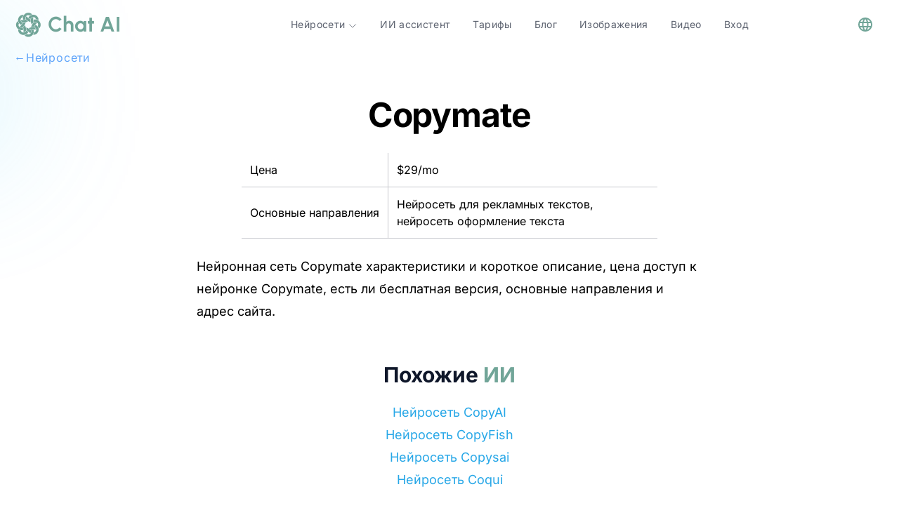

--- FILE ---
content_type: text/html
request_url: https://chataibot.ru/neural/copymate/
body_size: 9098
content:
<!DOCTYPE html>
<html lang="ru">
  <head>
    
              <meta name="yandex-verification" content="6b2dbddbb6311316">
              
      <script>
                  !function(t,e){var o,n,p,r;e.__SV||(window.posthog=e,e._i=[],e.init=function(i,s,a){function g(t,e){var o=e.split(".");2==o.length&&(t=t[o[0]],e=o[1]),t[e]=function(){t.push([e].concat(Array.prototype.slice.call(arguments,0)))}}(p=t.createElement("script")).type="text/javascript",p.crossOrigin="anonymous",p.async=!0,p.src=s.api_host+"/static/array.js",(r=t.getElementsByTagName("script")[0]).parentNode.insertBefore(p,r);var u=e;for(void 0!==a?u=e[a]=[]:a="posthog",u.people=u.people||[],u.toString=function(t){var e="posthog";return"posthog"!==a&&(e+="."+a),t||(e+=" (stub)"),e},u.people.toString=function(){return u.toString(1)+".people (stub)"},o="capture identify alias people.set people.set_once set_config register register_once unregister opt_out_capturing has_opted_out_capturing opt_in_capturing reset isFeatureEnabled onFeatureFlags getFeatureFlag getFeatureFlagPayload reloadFeatureFlags group updateEarlyAccessFeatureEnrollment getEarlyAccessFeatures getActiveMatchingSurveys getSurveys getNextSurveyStep onSessionId".split(" "),n=0;n<o.length;n++)g(u,o[n]);e._i.push([i,s,a])},e.__SV=1)}(document,window.posthog||[]);
                  posthog.init('phc_N4nR7PjyksynyTkJPqWRdkdZI2mVcvMwx7gtEtDhwOU', {
                      api_host:'https://chataibot.space',
                      defaults: '2025-05-24',
                      person_profiles: 'always',
                      capture_pageview: true, 
                      autocapture: false,
                      disable_session_recording: true, 
                      disable_surveys: true,
                  })
                  </script>

                  <title>Нейросеть Copymate - Chat AI</title>



<link rel="canonical" href="https://chataibot.ru/neural/copymate/">

<meta name="description" content="Gen-2 by Runway и другая полезная информация про нейросети на нашем сайте! Узнайте полезные новости">

<meta name="robots" content="index, follow">

<meta property="og:title" content="Chat GPT на русском - Chat AI">
<meta property="og:type" content="website">
<meta property="og:image" content="https://chataibot.ru/og-image.jpeg">
<meta property="og:url" content="https://chataibot.ru/neural/copymate/">

<meta property="og:description" content="Gen-2 by Runway и другая полезная информация про нейросети на нашем сайте! Узнайте полезные новости">





<meta property="og:image:url" content="https://chataibot.ru/og-image.jpeg">



<meta property="og:image:height">
<meta property="og:image:alt" content="Chat AI Homepage Screenshot">




                  <meta name="google-site-verification" content="B_NaB21FLBUTRXJck62mgFHf4Llwy4DF9H4nHxXmmHw">
                  <meta charset="UTF-8">
                  <meta name="viewport" content="width=device-width">
                  <link rel="apple-touch-icon" sizes="180x180" href="/apple-touch-icon.png">
                  <link rel="icon" type="image/png" sizes="32x32" href="/favicon-32x32.png">
                  <link rel="icon" type="image/png" sizes="16x16" href="/favicon-16x16.png">
                  <link rel="manifest" href="/site.webmanifest">
                  <meta name="generator" content="Astro v2.10.15">
                  <link rel="preconnect" href="https://fonts.googleapis.com">
                  <link rel="preconnect" href="https://fonts.gstatic.com" crossorigin>
                  <link rel="sitemap" href="/sitemap-0.xml">
                  

                  
                        
                        <script type="text/javascript">
                          (function (m, e, t, r, i, k, a) {
                            m[i] =
                                m[i] ||
                                function () {
                                  (m[i].a = m[i].a || []).push(arguments);
                                };
                            m[i].l = 1 * new Date();
                            for (var j = 0; j < document.scripts.length; j++) {
                              if (document.scripts[j].src === r) {
                                return;
                              }
                            }
                            (k = e.createElement(t)),
                                (a = e.getElementsByTagName(t)[0]),
                                (k.async = 1),
                                (k.src = r),
                                a.parentNode.insertBefore(k, a);
                          })(
                              window,
                              document,
                              "script",
                              "https://mc.yandex.ru/metrika/tag.js",
                              "ym",
                          );

                          ym(94472921, "init", {
                            clickmap: true,
                            trackLinks: true,
                            accurateTrackBounce: true,
                          });
                        </script>
                        <noscript><div>
                          <img loading="lazy" src="https://mc.yandex.ru/watch/94472921" style="position:absolute; left:-9999px;" alt="">
                        </div></noscript>
                      <!-- /Yandex.Metrika counter -->
                <link rel="stylesheet" href="/_astro/404.c723dcb0.css" /><script type="module" src="/_astro/hoisted.984fcdea.js"></script></head>
                <body class="bg-white dark:bg-gray-800">
                  <div id="lang" data-lang="ru"></div>
                  <svg id="backToTopButton" viewBox="0 0 64 64" xmlns="http://www.w3.org/2000/svg" class="hidden fixed bottom-1 sm:bottom-10 right-1 sm:right-10 z-10 w-10 sm:w-16 h-10 sm:h-16 bg-center bg-no-repeat opacity-70 sm:hover:opacity-100 sm:hover:scale-110">
                  <circle cx="32" cy="32" r="30" fill="#71a598"></circle>
                  <path fill="#fff" d="M48 30.3 32 15 16 30.3h10.6V49h10.3V30.3z"></path>
                  </svg>
                  <header class="astro-QGRRGAAU">
  <nav class="z-10 w-full astro-QGRRGAAU">
    <div class="max-w-7xl mx-auto px-5 md:px-12 xl:px-5">
  
      <div class="flex flex-wrap items-center justify-between py-2 gap-6 md:py-4 md:gap-0 relative astro-QGRRGAAU">
        <input aria-hidden="true" type="checkbox" name="toggle_nav" id="toggle_nav" class="hidden peer astro-QGRRGAAU">
        <div class="relative z-20 w-full flex justify-between xl:w-max md:px-0 astro-QGRRGAAU">
          <a href="/" aria-label="logo" class="flex space-x-2 items-center astro-QGRRGAAU">
            <img src="/images/logo.svg" alt="logo" width="40px" height="40px" class="astro-QGRRGAAU">
            <span class="text-2xl md:text-3xl font-bold text-primary font-urban astro-QGRRGAAU">Chat AI</span>
          </a>

          <div class="relative flex items-center xl:hidden max-h-10 astro-QGRRGAAU">
            <div class="mt-0 xl:hidden astro-QGRRGAAU">
              <a href="/app/auth/sign-up" class="relative h-9 w-full items-center justify-center px-4 before:absolute before:inset-0 before:rounded-full before:bg-primary before:transition before:duration-300 hover:before:scale-105 active:duration-75 active:before:scale-95 sm:w-max flex astro-QGRRGAAU">
                <span class="relative text-xs md:text-sm font-semibold text-white astro-QGRRGAAU">Регистрация</span>
              </a>
            </div>
            <label role="button" for="toggle_nav" aria-label="humburger" id="hamburger" class="relative p-6 -mr-6 astro-QGRRGAAU">
              <div aria-hidden="true" id="line" class="m-auto h-0.5 w-5 rounded bg-sky-900 dark:bg-gray-300 transition duration-300 astro-QGRRGAAU">
              </div>
              <div aria-hidden="true" id="line2" class="m-auto mt-2 h-0.5 w-5 rounded bg-sky-900 dark:bg-gray-300 transition duration-300 astro-QGRRGAAU">
              </div>
            </label>
          </div>
        </div>
        <div aria-hidden="true" class="fixed z-10 inset-0 h-screen w-screen origin-bottom scale-y-0 transition duration-500 peer-checked:origin-top peer-checked:scale-y-100 lg:hidden dark:bg-gray-900/70 astro-QGRRGAAU" onclick="document.getElementById('toggle_nav').checked = false">
        </div>
        <div class="flex-col z-20 gap-6 p-8 rounded-3xl border border-gray-100 bg-white shadow-2xl shadow-gray-600/10
          justify-end w-full invisible opacity-0 translate-y-1 absolute top-full transition-all duration-300 scale-95
          origin-top xl:relative xl:scale-100 xl:peer-checked:translate-y-0 xl:translate-y-0
          xl:flex xl:flex-row xl:items-center xl:gap-0 xl:p-0 xl:bg-transparent xl:w-7/12 xl:visible xl:opacity-100
          xl:border-none peer-checked:scale-100 peer-checked:opacity-100 peer-checked:visible xl:shadow-none dark:shadow-none
          dark:bg-gray-800 dark:border-gray-700 max-w-md right-0 md:left-auto astro-QGRRGAAU">
          <div class="xl:flex items-center text-gray-600 dark:text-gray-300 lg:pr-4 lg:w-auto w-full lg:pt-0 astro-QGRRGAAU">
            <ul class="tracking-wide font-medium xl:text-sm flex-col flex xl:flex-row gap-6 xl:gap-0 astro-QGRRGAAU">
              <div id="list" class="md:px-4 relative group astro-QGRRGAAU">
                <!-- Скрытый инпут для управления раскрытием (работает только на маленьких экранах) -->
                <input type="checkbox" id="dropdown-toggle" class="peer hidden astro-QGRRGAAU">
                <!-- Метка для кликов (работает только на маленьких экранах) -->
                <label for="dropdown-toggle" id="neurals" class="flex items-center justify-start xl:justify-center whitespace-nowrap cursor-pointer astro-QGRRGAAU">
                  Нейросети
                  <div class="ml-1 mt-1 astro-QGRRGAAU">
                    <svg xmlns="http://www.w3.org/2000/svg" fill="none" viewBox="0 0 24 24" stroke-width="1.5" stroke="currentColor" width="14" class="astro-QGRRGAAU">
                      <path stroke-linecap="round" stroke-linejoin="round" d="m19.5 8.25-7.5 7.5-7.5-7.5" class="astro-QGRRGAAU"></path>
                    </svg>
                  </div>
                </label>
                <!-- Выпадающий список (по клику на малых экранах) -->
                <div class="max-h-0 opacity-0 overflow-hidden transition-all duration-300 peer-checked:max-h-screen peer-checked:opacity-100 xl:hidden astro-QGRRGAAU">
                  <div class="flex flex-col gap-3 list-none font-normal py-2">
  <li class="text-left px-2 font-bold whitespace-nowrap ">
          Для текста
        </li><li>
          <a href="/" class="flex space-x-2 items-center px-2 transition hover:text-primary bg-none">
            <img class="theme-image max-w-none" data-src-dark="https://storage.yandexcloud.net/chatai/common/uploads/ChatGPT.svg" data-src-light="https://storage.yandexcloud.net/chatai/common/uploads/ChatGPT.svg" width="20px" height="20px" style="visibility: hidden;" alt="Chat GPT">
            <span>Chat GPT</span>
          </a>
        </li><li>
          <a href="/claude" class="flex space-x-2 items-center px-2 transition hover:text-primary bg-none">
            <img class="theme-image max-w-none" data-src-dark="https://storage.yandexcloud.net/chatai/common/uploads/claude.svg" data-src-light="https://storage.yandexcloud.net/chatai/common/uploads/claude.svg" width="20px" height="20px" style="visibility: hidden;" alt="Claude">
            <span>Claude</span>
          </a>
        </li><li>
          <a href="/gemini" class="flex space-x-2 items-center px-2 transition hover:text-primary bg-none">
            <img class="theme-image max-w-none" data-src-dark="https://storage.yandexcloud.net/chatai/common/uploads/gemini_v2.svg" data-src-light="https://storage.yandexcloud.net/chatai/common/uploads/gemini_v2.svg" width="20px" height="20px" style="visibility: hidden;" alt="Gemini">
            <span>Gemini</span>
          </a>
        </li><li>
          <a href="/perplexity" class="flex space-x-2 items-center px-2 transition hover:text-primary bg-none">
            <img class="theme-image max-w-none" data-src-dark="https://storage.yandexcloud.net/chatai/common/uploads/perplexity_icon.svg" data-src-light="https://storage.yandexcloud.net/chatai/common/uploads/perplexity_icon.svg" width="20px" height="20px" style="visibility: hidden;" alt="Perplexity">
            <span>Perplexity</span>
          </a>
        </li><li>
          <a href="/deepseek" class="flex space-x-2 items-center px-2 transition hover:text-primary bg-none">
            <img class="theme-image max-w-none" data-src-dark="https://storage.yandexcloud.net/chatai/common/uploads/deepseek-color.svg" data-src-light="https://storage.yandexcloud.net/chatai/common/uploads/deepseek-color.svg" width="20px" height="20px" style="visibility: hidden;" alt="DeepSeek">
            <span>DeepSeek</span>
          </a>
        </li><li>
          <a href="/grok" class="flex space-x-2 items-center px-2 transition hover:text-primary bg-none">
            <img class="theme-image max-w-none" data-src-dark="https://storage.yandexcloud.net/chatai/common/uploads/grok_white_v2.svg" data-src-light="https://storage.yandexcloud.net/chatai/common/uploads/grok_black_v2.svg" width="20px" height="20px" style="visibility: hidden;" alt="Grok xAI">
            <span>Grok xAI</span>
          </a>
        </li><li class="text-left px-2 font-bold whitespace-nowrap mt-2">
          Для изображений
        </li><li>
          <a href="/flux" class="flex space-x-2 items-center px-2 transition hover:text-primary bg-none">
            <img class="theme-image max-w-none" data-src-dark="https://storage.yandexcloud.net/chatai/common/uploads/flux_white_v2.svg" data-src-light="https://storage.yandexcloud.net/chatai/common/uploads/flux_black_v2.svg" width="20px" height="20px" style="visibility: hidden;" alt="Flux">
            <span>Flux</span>
          </a>
        </li><li>
          <a href="/ideogram" class="flex space-x-2 items-center px-2 transition hover:text-primary bg-none">
            <img class="theme-image max-w-none" data-src-dark="https://storage.yandexcloud.net/chatai/common/uploads/ideogram_white_v2.svg" data-src-light="https://storage.yandexcloud.net/chatai/common/uploads/ideogram_black_v2.svg" width="20px" height="20px" style="visibility: hidden;" alt="Ideogram">
            <span>Ideogram</span>
          </a>
        </li><li>
          <a href="/midjourney" class="flex space-x-2 items-center px-2 transition hover:text-primary bg-none">
            <img class="theme-image max-w-none" data-src-dark="https://storage.yandexcloud.net/chatai/common/uploads/midjourney_white_v2.svg" data-src-light="https://storage.yandexcloud.net/chatai/common/uploads/midjourney_black_v2.svg" width="20px" height="20px" style="visibility: hidden;" alt="Midjourney">
            <span>Midjourney</span>
          </a>
        </li><li>
          <a href="/google-nano-banana" class="flex space-x-2 items-center px-2 transition hover:text-primary bg-none">
            <img class="theme-image max-w-none" data-src-dark="https://storage.yandexcloud.net/chatai/common/uploads/gemini_v2.svg" data-src-light="https://storage.yandexcloud.net/chatai/common/uploads/gemini_v2.svg" width="20px" height="20px" style="visibility: hidden;" alt="Google Nano Banana">
            <span>Google Nano Banana</span>
          </a>
        </li><li class="text-left px-2 font-bold whitespace-nowrap mt-2">
          Для видео
        </li><li>
          <a href="/kling" class="flex space-x-2 items-center px-2 transition hover:text-primary bg-none">
            <img class="theme-image max-w-none" data-src-dark="https://storage.yandexcloud.net/chatai/common/uploads/kling-color.svg" data-src-light="https://storage.yandexcloud.net/chatai/common/uploads/kling-color.svg" width="20px" height="20px" style="visibility: hidden;" alt="Kling">
            <span>Kling</span>
          </a>
        </li><li>
          <a href="/veo" class="flex space-x-2 items-center px-2 transition hover:text-primary bg-none">
            <img class="theme-image max-w-none" data-src-dark="https://storage.yandexcloud.net/chatai/common/uploads/deepmind_veo.svg" data-src-light="https://storage.yandexcloud.net/chatai/common/uploads/deepmind_veo.svg" width="20px" height="20px" style="visibility: hidden;" alt="Veo">
            <span>Veo</span>
          </a>
        </li><li>
          <a href="/seedance" class="flex space-x-2 items-center px-2 transition hover:text-primary bg-none">
            <img class="theme-image max-w-none" data-src-dark="https://storage.yandexcloud.net/chatai/common/uploads/tik_tok.svg" data-src-light="https://storage.yandexcloud.net/chatai/common/uploads/tik_tok.svg" width="20px" height="20px" style="visibility: hidden;" alt="Seedance">
            <span>Seedance</span>
          </a>
        </li><li>
          <a href="/sora" class="flex space-x-2 items-center px-2 transition hover:text-primary bg-none">
            <img class="theme-image max-w-none" data-src-dark="https://storage.yandexcloud.net/chatai/common/uploads/sora-color.svg" data-src-light="https://storage.yandexcloud.net/chatai/common/uploads/sora-color.svg" width="20px" height="20px" style="visibility: hidden;" alt="Sora">
            <span>Sora</span>
          </a>
        </li>
</div>
                </div>
                <!-- Выпадающий список (по hover на больших экранах) -->
                <div class="absolute z-20 py-2 text-sm rounded-lg border border-gray-100 bg-white shadow-2xl text-black
                transform scale-y-0 opacity-0 transition-all duration-300 ease-out origin-top
                group-hover:scale-y-100 group-hover:opacity-100
                dark:border-gray-600 dark:bg-gray-800 dark:text-white hidden xl:block xl:-translate-x-4 astro-QGRRGAAU">
                  <div class="flex flex-col gap-3 list-none font-normal py-2">
  <li class="text-left px-2 font-bold whitespace-nowrap ">
          Для текста
        </li><li>
          <a href="/" class="flex space-x-2 items-center px-2 transition hover:text-primary bg-none">
            <img class="theme-image max-w-none" data-src-dark="https://storage.yandexcloud.net/chatai/common/uploads/ChatGPT.svg" data-src-light="https://storage.yandexcloud.net/chatai/common/uploads/ChatGPT.svg" width="20px" height="20px" style="visibility: hidden;" alt="Chat GPT">
            <span>Chat GPT</span>
          </a>
        </li><li>
          <a href="/claude" class="flex space-x-2 items-center px-2 transition hover:text-primary bg-none">
            <img class="theme-image max-w-none" data-src-dark="https://storage.yandexcloud.net/chatai/common/uploads/claude.svg" data-src-light="https://storage.yandexcloud.net/chatai/common/uploads/claude.svg" width="20px" height="20px" style="visibility: hidden;" alt="Claude">
            <span>Claude</span>
          </a>
        </li><li>
          <a href="/gemini" class="flex space-x-2 items-center px-2 transition hover:text-primary bg-none">
            <img class="theme-image max-w-none" data-src-dark="https://storage.yandexcloud.net/chatai/common/uploads/gemini_v2.svg" data-src-light="https://storage.yandexcloud.net/chatai/common/uploads/gemini_v2.svg" width="20px" height="20px" style="visibility: hidden;" alt="Gemini">
            <span>Gemini</span>
          </a>
        </li><li>
          <a href="/perplexity" class="flex space-x-2 items-center px-2 transition hover:text-primary bg-none">
            <img class="theme-image max-w-none" data-src-dark="https://storage.yandexcloud.net/chatai/common/uploads/perplexity_icon.svg" data-src-light="https://storage.yandexcloud.net/chatai/common/uploads/perplexity_icon.svg" width="20px" height="20px" style="visibility: hidden;" alt="Perplexity">
            <span>Perplexity</span>
          </a>
        </li><li>
          <a href="/deepseek" class="flex space-x-2 items-center px-2 transition hover:text-primary bg-none">
            <img class="theme-image max-w-none" data-src-dark="https://storage.yandexcloud.net/chatai/common/uploads/deepseek-color.svg" data-src-light="https://storage.yandexcloud.net/chatai/common/uploads/deepseek-color.svg" width="20px" height="20px" style="visibility: hidden;" alt="DeepSeek">
            <span>DeepSeek</span>
          </a>
        </li><li>
          <a href="/grok" class="flex space-x-2 items-center px-2 transition hover:text-primary bg-none">
            <img class="theme-image max-w-none" data-src-dark="https://storage.yandexcloud.net/chatai/common/uploads/grok_white_v2.svg" data-src-light="https://storage.yandexcloud.net/chatai/common/uploads/grok_black_v2.svg" width="20px" height="20px" style="visibility: hidden;" alt="Grok xAI">
            <span>Grok xAI</span>
          </a>
        </li><li class="text-left px-2 font-bold whitespace-nowrap mt-2">
          Для изображений
        </li><li>
          <a href="/flux" class="flex space-x-2 items-center px-2 transition hover:text-primary bg-none">
            <img class="theme-image max-w-none" data-src-dark="https://storage.yandexcloud.net/chatai/common/uploads/flux_white_v2.svg" data-src-light="https://storage.yandexcloud.net/chatai/common/uploads/flux_black_v2.svg" width="20px" height="20px" style="visibility: hidden;" alt="Flux">
            <span>Flux</span>
          </a>
        </li><li>
          <a href="/ideogram" class="flex space-x-2 items-center px-2 transition hover:text-primary bg-none">
            <img class="theme-image max-w-none" data-src-dark="https://storage.yandexcloud.net/chatai/common/uploads/ideogram_white_v2.svg" data-src-light="https://storage.yandexcloud.net/chatai/common/uploads/ideogram_black_v2.svg" width="20px" height="20px" style="visibility: hidden;" alt="Ideogram">
            <span>Ideogram</span>
          </a>
        </li><li>
          <a href="/midjourney" class="flex space-x-2 items-center px-2 transition hover:text-primary bg-none">
            <img class="theme-image max-w-none" data-src-dark="https://storage.yandexcloud.net/chatai/common/uploads/midjourney_white_v2.svg" data-src-light="https://storage.yandexcloud.net/chatai/common/uploads/midjourney_black_v2.svg" width="20px" height="20px" style="visibility: hidden;" alt="Midjourney">
            <span>Midjourney</span>
          </a>
        </li><li>
          <a href="/google-nano-banana" class="flex space-x-2 items-center px-2 transition hover:text-primary bg-none">
            <img class="theme-image max-w-none" data-src-dark="https://storage.yandexcloud.net/chatai/common/uploads/gemini_v2.svg" data-src-light="https://storage.yandexcloud.net/chatai/common/uploads/gemini_v2.svg" width="20px" height="20px" style="visibility: hidden;" alt="Google Nano Banana">
            <span>Google Nano Banana</span>
          </a>
        </li><li class="text-left px-2 font-bold whitespace-nowrap mt-2">
          Для видео
        </li><li>
          <a href="/kling" class="flex space-x-2 items-center px-2 transition hover:text-primary bg-none">
            <img class="theme-image max-w-none" data-src-dark="https://storage.yandexcloud.net/chatai/common/uploads/kling-color.svg" data-src-light="https://storage.yandexcloud.net/chatai/common/uploads/kling-color.svg" width="20px" height="20px" style="visibility: hidden;" alt="Kling">
            <span>Kling</span>
          </a>
        </li><li>
          <a href="/veo" class="flex space-x-2 items-center px-2 transition hover:text-primary bg-none">
            <img class="theme-image max-w-none" data-src-dark="https://storage.yandexcloud.net/chatai/common/uploads/deepmind_veo.svg" data-src-light="https://storage.yandexcloud.net/chatai/common/uploads/deepmind_veo.svg" width="20px" height="20px" style="visibility: hidden;" alt="Veo">
            <span>Veo</span>
          </a>
        </li><li>
          <a href="/seedance" class="flex space-x-2 items-center px-2 transition hover:text-primary bg-none">
            <img class="theme-image max-w-none" data-src-dark="https://storage.yandexcloud.net/chatai/common/uploads/tik_tok.svg" data-src-light="https://storage.yandexcloud.net/chatai/common/uploads/tik_tok.svg" width="20px" height="20px" style="visibility: hidden;" alt="Seedance">
            <span>Seedance</span>
          </a>
        </li><li>
          <a href="/sora" class="flex space-x-2 items-center px-2 transition hover:text-primary bg-none">
            <img class="theme-image max-w-none" data-src-dark="https://storage.yandexcloud.net/chatai/common/uploads/sora-color.svg" data-src-light="https://storage.yandexcloud.net/chatai/common/uploads/sora-color.svg" width="20px" height="20px" style="visibility: hidden;" alt="Sora">
            <span>Sora</span>
          </a>
        </li>
</div>
                </div>
              </div>
              <li>
          <a href="/sozdanie-ai-assistenta-v-telegram" class="block md:px-4 transition hover:text-primary bg-none whitespace-nowrap">
            <span>ИИ ассистент</span>
          </a>
        </li><li>
          <a href="/price" class="block md:px-4 transition hover:text-primary bg-none whitespace-nowrap">
            <span>Тарифы</span>
          </a>
        </li><li>
          <a href="/blog/chatai" class="block md:px-4 transition hover:text-primary bg-none whitespace-nowrap">
            <span>Блог</span>
          </a>
        </li><li>
          <a href="/flux" class="block md:px-4 transition hover:text-primary bg-none whitespace-nowrap">
            <span>Изображения</span>
          </a>
        </li><li>
          <a href="/veo" class="block md:px-4 transition hover:text-primary bg-none whitespace-nowrap">
            <span>Видео</span>
          </a>
        </li><li>
          <a href="/app/auth/sign-in" class="block md:px-4 transition hover:text-primary bg-none whitespace-nowrap">
            <span>Вход</span>
          </a>
        </li>
            </ul>

            <div class="astro-QGRRGAAU">
              <a href="/app/auth/sign-up" class="relative h-9 w-full items-center justify-center px-4 before:absolute before:inset-0 before:rounded-full before:bg-primary before:transition before:duration-300 hover:before:scale-105 active:duration-75 active:before:scale-95 sm:w-max hidden xl:flex astro-QGRRGAAU">
                <span class="relative text-sm font-semibold text-white astro-QGRRGAAU">Регистрация</span>
              </a>
            </div>
            <div class="group xl:relative absolute xl:right-0 xl:top-0 right-5 top-5 text-lg xl:text-sm leading-relaxed astro-QGRRGAAU">
              <button id="language" class="ml-8 xl:ml-4 flex items-center astro-QGRRGAAU">
                <svg xmlns="http://www.w3.org/2000/svg" fill="currentColor" class="w-6 text-primary astro-QGRRGAAU" viewBox="0 0 48 48">
                  <path fill="currentColor" d="M23.99 4c-11.05 0-19.99 8.95-19.99 20s8.94 20 19.99 20c11.05 0 20.01-8.95 20.01-20s-8.96-20-20.01-20zm13.85 12h-5.9c-.65-2.5-1.56-4.9-2.76-7.12 3.68 1.26 6.74 3.81 8.66 7.12zm-13.84-7.93c1.67 2.4 2.97 5.07 3.82 7.93h-7.64c.85-2.86 2.15-5.53 3.82-7.93zm-15.48 19.93c-.33-1.28-.52-2.62-.52-4s.19-2.72.52-4h6.75c-.16 1.31-.27 2.64-.27 4 0 1.36.11 2.69.28 4h-6.76zm1.63 4h5.9c.65 2.5 1.56 4.9 2.76 7.13-3.68-1.26-6.74-3.82-8.66-7.13zm5.9-16h-5.9c1.92-3.31 4.98-5.87 8.66-7.13-1.2 2.23-2.11 4.63-2.76 7.13zm7.95 23.93c-1.66-2.4-2.96-5.07-3.82-7.93h7.64c-.86 2.86-2.16 5.53-3.82 7.93zm4.68-11.93h-9.36c-.19-1.31-.32-2.64-.32-4 0-1.36.13-2.69.32-4h9.36c.19 1.31.32 2.64.32 4 0 1.36-.13 2.69-.32 4zm.51 11.12c1.2-2.23 2.11-4.62 2.76-7.12h5.9c-1.93 3.31-4.99 5.86-8.66 7.12zm3.53-11.12c.16-1.31.28-2.64.28-4 0-1.36-.11-2.69-.28-4h6.75c.33 1.28.53 2.62.53 4s-.19 2.72-.53 4h-6.75z" class="astro-QGRRGAAU"></path>
                </svg>
              </button>
              <div class="hidden group-hover:block absolute z-20 p-2 rounded-lg border text-black dark:text-white border-gray-100 dark:border-gray-600 bg-white dark:bg-gray-800 shadow-2xl min-w-full transition-all duration-300 origin-top astro-QGRRGAAU">
                <div class="flex flex-col astro-QGRRGAAU">
                  <ul>
  <li>
          <a href="https://chataibot.ru">Русский</a>
        </li><li>
          <a href="https://chataibot.pro">English</a>
        </li>
</ul>
                </div>
              </div>
            </div>
          </div>
        </div>
      </div>
    
</div>

    

    
  </nav>
</header>
                  
  <div aria-hidden="true" class="absolute inset-0 grid grid-cols-2 -space-x-52 opacity-40 dark:opacity-20 -z-10">
  <div class="blur-[106px] h-56 bg-gradient-to-br from-primary to-purple-400 dark:from-blue-700">
  </div>
  <div class="blur-[106px] h-32 bg-gradient-to-r from-cyan-400 to-sky-300 dark:to-indigo-600">
  </div>
</div>
  <div class="max-w-7xl mx-auto px-5 md:px-12 xl:px-5">
  
    <div class="flex justify-start">
      <a href="javascript:history.back()" class="text-blue-400 tracking-wider text-sm sm:text-base font-medium flex items-center gap-2">
  ←
  <span>Нейросети</span>
</a>
    </div>
    <h1 class="text-black dark:text-white flex items-center justify-center mb-5 sm:mt-10 text-3xl lg:text-5xl font-bold lg:tracking-tight mt-1 lg:leading-tight">
      Copymate
      
    </h1>
    <div class="mx-auto prose prose-lg mt-6 max-w-3xl">
      <div class="text-black dark:text-white flex flex-col items-center justify-center">
        <table>
          <tbody>
            

            
            <tr>
              <td class="text-black dark:text-white p-3 text-sm sm:text-base border-b border-r border-white-900 bg-gray font-thin">
                Цена
              </td>
              <td class="text-black dark:text-white p-3 text-sm sm:text-base border-b border-white-900 bg-gray font-thin">$29/mo</td>
            </tr>
            
            <tr>
              <td class="text-black dark:text-white p-3 text-sm sm:text-base border-b border-r border-white-900 bg-gray font-thin">
                Основные направления
              </td>
              <td class="text-black dark:text-white p-3 text-sm sm:text-base border-b border-white-900 bg-gray font-thin max-w-sm">Нейросеть для рекламных текстов, нейросеть оформление текста</td>
            </tr>
          </tbody>
        </table>

        

        <div class="m-6">
          Нейронная сеть Copymate характеристики и короткое описание, цена доступ к нейронке Copymate, есть ли бесплатная версия, основные направления и адрес сайта.
        </div>
        <div class="flex justify-center flex-col mt-8">
          <span class="text-gray-900 text-center dark:text-white font-bold text-3xl xl:text-3xl mb-5">Похожие <span style='color: #71a598;'>ИИ</span></span>
          <div class="flex justify-center flex-col text-center">
                <a href="/neural/copyai" style="text-decoration:none;color:#27a7e7">
                  <span>Нейросеть CopyAI</span>
                </a>
              </div><div class="flex justify-center flex-col text-center">
                <a href="/neural/copyfish" style="text-decoration:none;color:#27a7e7">
                  <span>Нейросеть CopyFish</span>
                </a>
              </div><div class="flex justify-center flex-col text-center">
                <a href="/neural/copysai" style="text-decoration:none;color:#27a7e7">
                  <span>Нейросеть Copysai</span>
                </a>
              </div><div class="flex justify-center flex-col text-center">
                <a href="/neural/coqui" style="text-decoration:none;color:#27a7e7">
                  <span>Нейросеть Coqui</span>
                </a>
              </div>
        </div>
      </div>
    </div>
    <div class="flex items-center justify-center mt-8">
      <div class="flex flex-col justify-center">
        <span class="text-gray-900 text-center dark:text-white font-bold text-3xl xl:text-3xl">
      Бесплатный доступ к
      <span class="text-primary">Chat GPT</span>
      <span class="text-[#9584d9]"> и другим нейросетям</span>
    </span>
<div class="mt-5 flex flex-wrap justify-center gap-y-4 gap-x-6">
  <a href="https://chataibot.ru/app/free-chat" class="no-underline relative flex h-11 w-full items-center
          justify-center px-6 before:absolute before:inset-0 before:rounded-full
        before:bg-primary before:transition before:duration-300 hover:before:scale-105
          active:duration-75 active:before:scale-95
          sm:w-max">
    <span class="relative font-semibold text-white 
          text-base
    ">Открыть чат</span>
  </a>
  <a id="telegram_bot_link" onclick="fetch('/api/landing/telegram')" href="https://t.me/RussiaChatGPTBot" target="_blank" class="no-underline relative flex h-11 w-full items-center justify-center
            px-6 before:absolute before:inset-0 before:rounded-full before:border
            before:border-transparent before:bg-primary/10 before:bg-gradient-to-b
            before:transition before:duration-300 hover:before:scale-105 active:duration-75
            active:before:scale-95 dark:before:border-gray-700 dark:before:bg-gray-800 
            sm:w-max">
    <span class="relative font-semibold text-telegram
          text-base
    ">Чат-бот Telegram</span>
    <div class="w-10 z-10">
      <img src="/images/telegram.svg" width="25px" height="25px" alt="telegram" class="ml-1">
    </div>
  </a>

  <a href="https://vk.me/chataibotru" target="_blank" class="no-underline relative flex h-11 w-full items-center justify-center px-6 
                before:absolute before:inset-0 before:rounded-full before:border 
                before:border-transparent before:bg-primary/10 before:bg-gradient-to-b before:transition 
                before:duration-300 hover:before:scale-105 active:duration-75 
                active:before:scale-95 dark:before:border-gray-700 dark:before:bg-gray-800 
                sm:w-max">
        <span class="relative font-semibold text-vk
          text-base
          ">
          Чат-бот VK
        </span>
        <div class="w-10 z-10">
          <img src="/images/vk.svg" alt="vk" width="24px" height="24px" class="ml-1">
        </div>
      </a>

  <a id="browser_extension_link" onclick="fetch('/api/landing/browser_extension')" href="https://chrome.google.com/webstore/detail/chat-ai-chat-gpt-%D0%BD%D0%B0-%D0%B2%D1%81%D0%B5%D1%85/ajmoajhghochmponojnjididjabohili" target="_blank" class="no-underline relative flex h-11 w-full items-center justify-center px-6 
            before:absolute before:inset-0 before:rounded-full before:border 
            before:border-transparent before:bg-primary/10 before:bg-gradient-to-b 
            before:transition before:duration-300 hover:before:scale-105 active:duration-75 
            active:before:scale-95 dark:before:border-gray-700 dark:before:bg-gray-800 
    sm:w-max">
    <span class="relative font-semibold text-[#de5447] text-base">
      Расширение для браузера
    </span>
    <div class="w-10 z-10">
      <img src="/images/chrome.svg" width="30px" height="30px" alt="chrome">
    </div>
  </a>
</div>
      </div>
    </div>
  
</div>

                <footer class="py-20 md:py-40">
  <div class="max-w-7xl mx-auto px-5 md:px-12 xl:px-5">
  
    <div class="flex flex-wrap items-center justify-center md:flex-nowrap">
      <div class="flex justify-center space-x-12 text-gray-600 dark:text-gray-300 md:justify-start">
        <ul class="list-inside list-disc space-y-8">
          <li>
            <a href="/" class="transition hover:text-primary">Главная</a>
          </li>
          <li>
                <a href="/blog/common" class="transition hover:text-primary" target="_blank">
                  Статьи
                </a>
              </li>
          

          <li>
                <a href="http://t.me/ChatAISupport_Bot" class="transition hover:text-primary" target="_blank">
                  Служба поддержки
                </a>
              </li>
          <li>
            <a href="mailto:support@chataibot.ru" class="transition hover:text-primary" target="_blank">Почта</a>
          </li>

          <li>
            <a href="https://chataibot.ru/app/service/perevodchik-online" class="transition
            hover:text-primary">
              Онлайн переводчик
            </a>
          </li>
          <li>
                <a href="https://chataibot.ru/app/besplatnye-onlain-generatory" class="transition 
            hover:text-primary">
                  Бесплатные генераторы онлайн
                </a>
              </li>
          <li>
            <a href="/neurals" class="transition
              hover:text-primary">
              <span>Нейронные сети</span>
            </a>
          </li>
          <li>
                <a href="/courses/courses-po-ai" class="transition hover:text-primary">
                  Курсы по ИИ
                </a>
              </li>
          
          <li>
            <a href="/docs/Privacy_policy_for_users.pdf" class="transition hover:text-primary" target="_blank">Политика конфиденциальности</a>
          </li>
          
                <li>
                  <a href="/docs/public_offer.pdf" class="transition hover:text-primary" target="_blank">
                    Публичная оферта
                  </a>
                </li>
                <li>
                  <a href="/docs/subscription_agreement.pdf" class="transition hover:text-primary" target="_blank">
                    Соглашение с подпиской
                  </a>
                </li>
              
        </ul>
        <ul role="list" class="space-y-8">
          <!-- {
            IS_INTERNATIONAL && (
              <li>
                <a
                  href="https://www.facebook.com/groups/chataibot"
                  target="_blank"
                  class="flex items-center space-x-3 transition hover:text-primary"
                >
                  <svg
                    xmlns="http://www.w3.org/2000/svg"
                    fill="currentColor"
                    class="w-5"
                    viewBox="0 0 16 16"
                  >
                    <path d="M16 8.049c0-4.446-3.582-8.05-8-8.05C3.58 0-.002 3.603-.002 8.05c0 4.017 2.926 7.347 6.75 7.951v-5.625h-2.03V8.05H6.75V6.275c0-2.017 1.195-3.131 3.022-3.131.876 0 1.791.157 1.791.157v1.98h-1.009c-.993 0-1.303.621-1.303 1.258v1.51h2.218l-.354 2.326H9.25V16c3.824-.604 6.75-3.934 6.75-7.951z" />
                  </svg>
                  <span>Facebook</span>
                </a>
              </li>
            )
          } -->
          
                <li>
                  <a href="https://t.me/chat_ai_bot_news" target="_blank" class="flex items-center space-x-3 transition hover:text-primary">
                    <svg fill="currentColor" width="24px" height="24px" version="1.1" xmlns="http://www.w3.org/2000/svg" xmlns:xlink="http://www.w3.org/1999/xlink" xml:space="preserve" xmlns:serif="http://www.serif.com/" style="fill-rule:evenodd;clip-rule:evenodd;stroke-linejoin:round;stroke-miterlimit:1.41421;">
                      <path id="telegram-1" d="M18.384,22.779c0.322,0.228 0.737,0.285 1.107,0.145c0.37,-0.141 0.642,-0.457 0.724,-0.84c0.869,-4.084 2.977,-14.421 3.768,-18.136c0.06,-0.28 -0.04,-0.571 -0.26,-0.758c-0.22,-0.187 -0.525,-0.241 -0.797,-0.14c-4.193,1.552 -17.106,6.397 -22.384,8.35c-0.335,0.124 -0.553,0.446 -0.542,0.799c0.012,0.354 0.25,0.661 0.593,0.764c2.367,0.708 5.474,1.693 5.474,1.693c0,0 1.452,4.385 2.209,6.615c0.095,0.28 0.314,0.5 0.603,0.576c0.288,0.075 0.596,-0.004 0.811,-0.207c1.216,-1.148 3.096,-2.923 3.096,-2.923c0,0 3.572,2.619 5.598,4.062Zm-11.01,-8.677l1.679,5.538l0.373,-3.507c0,0 6.487,-5.851 10.185,-9.186c0.108,-0.098 0.123,-0.262 0.033,-0.377c-0.089,-0.115 -0.253,-0.142 -0.376,-0.064c-4.286,2.737 -11.894,7.596 -11.894,7.596Z"></path>
                    </svg>
                    <span>Telegram</span>
                  </a>
                </li>
                <li>
                  <a href="https://vk.me/chataibotru" target="_blank" class="flex items-center space-x-3 transition hover:text-primary">
                    <svg xmlns="http://www.w3.org/2000/svg" width="24" height="24" fill="currentColor" viewBox="0 0 24 24">
                      <path class="st0" d="M13.162 18.994c.609 0 .858-.406.851-.915-.031-1.917.714-2.949 2.059-1.604 1.488 1.488 1.796 2.519 3.603 2.519h3.2c.808 0 1.126-.26 1.126-.668 0-.863-1.421-2.386-2.625-3.504-1.686-1.565-1.765-1.602-.313-3.486 1.801-2.339 4.157-5.336 2.073-5.336h-3.981c-.772 0-.828.435-1.103 1.083-.995 2.347-2.886 5.387-3.604 4.922-.751-.485-.407-2.406-.35-5.261.015-.754.011-1.271-1.141-1.539-.629-.145-1.241-.205-1.809-.205-2.273 0-3.841.953-2.95 1.119 1.571.293 1.42 3.692 1.054 5.16-.638 2.556-3.036-2.024-4.035-4.305-.241-.548-.315-.974-1.175-.974h-3.255c-.492 0-.787.16-.787.516 0 .602 2.96 6.72 5.786 9.77 2.756 2.975 5.48 2.708 7.376 2.708z"></path>
                    </svg>
                    <span>VK</span>
                  </a>
                </li>
                <li>
                  <a href="https://www.youtube.com/@chataibotru/featured" target="_blank" class="flex items-center space-x-3 transition hover:text-primary">
                    <svg xmlns="http://www.w3.org/2000/svg" width="24" height="24" fill="currentColor" viewBox="0 0 24 24">
                      <path d="M10 15l5.19-3L10 9v6m11.56-7.83c.13.47.22 1.1.28 1.9.07.8.1 1.49.1 2.09L22 12c0 2.19-.16 3.8-.44 4.83-.25.9-.83 1.48-1.73 1.73-.47.13-1.33.22-2.65.28-1.3.07-2.49.1-3.59.1L12 19c-4.19 0-6.8-.16-7.83-.44-.9-.25-1.48-.83-1.73-1.73-.13-.47-.22-1.1-.28-1.9-.07-.8-.1-1.49-.1-2.09L2 12c0-2.19.16-3.8.44-4.83.25-.9.83-1.48 1.73-1.73.47-.13 1.33-.22 2.65-.28 1.3-.07 2.49-.1 3.59-.1L12 5c4.19 0 6.8.16 7.83.44.9.25 1.48.83 1.73 1.73z"></path>
                    </svg>
                    <span>Youtube</span>
                  </a>
                </li>
                
          <li>
                <a href="https://chataibot.ru/app/vacancies" target="_blank" class="flex items-center space-x-3 transition hover:text-primary">
                  <svg viewBox="0 0 24 24" width="20" height="20" astro-icon="tabler:briefcase"><g fill="none" stroke="currentColor" stroke-linecap="round" stroke-linejoin="round" stroke-width="2" class="icon-tabler"><rect width="18" height="13" x="3" y="7" rx="2"/><path d="M8 7V5a2 2 0 0 1 2-2h4a2 2 0 0 1 2 2v2M12 12v.01M3 13a20 20 0 0 0 18 0"/></g></svg>
                  <span>Вакансии</span>
                </a>
              </li>
          <li>
            <a href="/rss.xml" target="_blank" class="flex items-center space-x-3 transition hover:text-primary">
              <svg viewBox="0 0 24 24" width="20" height="20" astro-icon="tabler:rss"><g fill="none" stroke="currentColor" stroke-linecap="round" stroke-linejoin="round" stroke-width="2" class="icon-tabler"><circle cx="5" cy="19" r="1"/><path d="M4 4a16 16 0 0 1 16 16M4 11a9 9 0 0 1 9 9"/></g></svg>
              <span>Подписаться на RSS ленту</span>
            </a>
          </li>
        </ul>
      </div>
    </div>
  
</div>
</footer>
                  
                  
                  

                  
                  
                </body>
              </html>

--- FILE ---
content_type: image/svg+xml
request_url: https://chataibot.ru/images/chrome.svg
body_size: 6360
content:
<svg xmlns="http://www.w3.org/2000/svg" xmlns:xlink="http://www.w3.org/1999/xlink" width="30" height="30" viewBox="-26.4 -44 228.8 264"><defs><linearGradient y2="44.354" x2="81.837" y1="75.021" x1="29.337" gradientUnits="userSpaceOnUse" id="f" xlink:href="#a"/><linearGradient y2="130.33" x2="52.538" y1="164.5" x1="110.87" gradientUnits="userSpaceOnUse" id="g" xlink:href="#b"/><linearGradient y2="114.13" x2="136.55" y1="49.804" x1="121.86" gradientUnits="userSpaceOnUse" id="j" xlink:href="#c"/><linearGradient y2="114.13" x2="136.55" y1="49.804" x1="121.86" gradientUnits="userSpaceOnUse" id="k" xlink:href="#c"/><linearGradient y2="44.354" x2="81.837" y1="75.021" x1="29.337" gradientUnits="userSpaceOnUse" id="n" xlink:href="#a"/><linearGradient y2="130.33" x2="52.538" y1="164.5" x1="110.87" gradientUnits="userSpaceOnUse" id="r" xlink:href="#b"/><circle r="88" cx="96" cy="96" id="d"/></defs><clipPath id="e"><use height="100%" xlink:href="#d" overflow="visible" width="100%"/></clipPath><g clip-path="url(#e)" transform="translate(-8 -8)"><path fill="#db4437" d="M21.97 8v108h39.39L96 56h88V8z"/><linearGradient x1="29.337" x2="81.837" y1="75.021" gradientUnits="userSpaceOnUse" y2="44.354" id="a"><stop offset="0" stop-opacity=".6" stop-color="#A52714"/><stop offset=".66" stop-opacity="0" stop-color="#A52714"/></linearGradient><path fill="url(#f)" d="M21.97 8v108h39.39L96 56h88V8z"/></g><path fill="#3e2723" transform="translate(-8 -8)" d="M62.31 115.65L22.48 47.34l-.58 1 39.54 67.8z" fill-opacity=".15" clip-path="url(#e)"/><g clip-path="url(#e)" transform="translate(-8 -8)"><path fill="#0f9d58" d="M8 184h83.77l38.88-38.88V116H61.36L8 24.48z"/><linearGradient x1="110.87" x2="52.538" y1="164.5" gradientUnits="userSpaceOnUse" y2="130.33" id="b"><stop offset="0" stop-opacity=".4" stop-color="#055524"/><stop offset=".33" stop-opacity="0" stop-color="#055524"/></linearGradient><path fill="url(#g)" d="M8 184h83.77l38.88-38.88V116H61.36L8 24.48z"/></g><path fill="#263238" transform="translate(-8 -8)" d="M129.84 117.33l-.83-.48L90.62 184h1.15l38.1-66.64z" fill-opacity=".15" clip-path="url(#e)"/><g clip-path="url(#e)" transform="translate(-8 -8)"><defs><path d="M8 184h83.77l38.88-38.88V116H61.36L8 24.48z" id="h"/></defs><clipPath id="i"><use height="100%" xlink:href="#h" overflow="visible" width="100%"/></clipPath><g clip-path="url(#i)"><path fill="#ffcd40" d="M96 56l34.65 60-38.88 68H184V56z"/><linearGradient x1="121.86" x2="136.55" y1="49.804" gradientUnits="userSpaceOnUse" y2="114.13" id="c"><stop offset="0" stop-opacity=".3" stop-color="#EA6100"/><stop offset=".66" stop-opacity="0" stop-color="#EA6100"/></linearGradient><path fill="url(#j)" d="M96 56l34.65 60-38.88 68H184V56z"/></g></g><g clip-path="url(#e)" transform="translate(-8 -8)"><path fill="#ffcd40" d="M96 56l34.65 60-38.88 68H184V56z"/><path fill="url(#k)" d="M96 56l34.65 60-38.88 68H184V56z"/></g><g clip-path="url(#e)" transform="translate(-8 -8)"><defs><path d="M96 56l34.65 60-38.88 68H184V56z" id="l"/></defs><clipPath id="m"><use height="100%" xlink:href="#l" overflow="visible" width="100%"/></clipPath><g clip-path="url(#m)"><path fill="#db4437" d="M21.97 8v108h39.39L96 56h88V8z"/><path fill="url(#n)" d="M21.97 8v108h39.39L96 56h88V8z"/></g></g><radialGradient r="84.078" gradientTransform="translate(-576)" cx="668.18" cy="55.948" gradientUnits="userSpaceOnUse" id="o"><stop offset="0" stop-opacity=".2" stop-color="#3E2723"/><stop offset="1" stop-opacity="0" stop-color="#3E2723"/></radialGradient><path fill="url(#o)" transform="translate(-8 -8)" d="M96 56v20.95L174.4 56z" clip-path="url(#e)"/><g clip-path="url(#e)" transform="translate(-8 -8)"><defs><path d="M21.97 8v40.34L61.36 116 96 56h88V8z" id="p"/></defs><clipPath id="q"><use height="100%" xlink:href="#p" overflow="visible" width="100%"/></clipPath><g clip-path="url(#q)"><path fill="#0f9d58" d="M8 184h83.77l38.88-38.88V116H61.36L8 24.48z"/><path fill="url(#r)" d="M8 184h83.77l38.88-38.88V116H61.36L8 24.48z"/></g></g><radialGradient r="78.044" gradientTransform="translate(-576)" cx="597.88" cy="48.52" gradientUnits="userSpaceOnUse" id="s"><stop offset="0" stop-opacity=".2" stop-color="#3E2723"/><stop offset="1" stop-opacity="0" stop-color="#3E2723"/></radialGradient><path fill="url(#s)" transform="translate(-8 -8)" d="M21.97 48.45l57.25 57.24L61.36 116z" clip-path="url(#e)"/><radialGradient r="87.87" gradientTransform="translate(-576)" cx="671.84" cy="96.138" gradientUnits="userSpaceOnUse" id="t"><stop offset="0" stop-opacity=".2" stop-color="#263238"/><stop offset="1" stop-opacity="0" stop-color="#263238"/></radialGradient><path fill="url(#t)" transform="translate(-8 -8)" d="M91.83 183.89l20.96-78.2L130.65 116z" clip-path="url(#e)"/><g clip-path="url(#e)" transform="translate(-8 -8)"><circle fill="#f1f1f1" r="40" cx="96" cy="96"/><circle fill="#4285f4" r="32" cx="96" cy="96"/></g><g clip-path="url(#e)" transform="translate(-8 -8)"><path fill="#3e2723" d="M96 55c-22.09 0-40 17.91-40 40v1c0-22.09 17.91-40 40-40h88v-1z" fill-opacity=".2"/><path fill="#fff" d="M130.6 116c-6.92 11.94-19.81 20-34.6 20-14.8 0-27.69-8.06-34.61-20h-.04L8 24.48v1L61.36 117h.04c6.92 11.94 19.81 20 34.61 20 14.79 0 27.68-8.05 34.6-20h.05v-1z" fill-opacity=".1"/><path fill="#3e2723" d="M97 56c-.17 0-.33.02-.5.03C118.36 56.3 136 74.08 136 96c0 21.92-17.64 39.7-39.5 39.97.17 0 .33.03.5.03 22.09 0 40-17.91 40-40s-17.91-40-40-40z" opacity=".1"/><path fill="#fff" d="M131 117.33c3.4-5.88 5.37-12.68 5.37-19.96 0-4.22-.66-8.28-1.87-12.09.95 3.42 1.5 7.01 1.5 10.73 0 7.28-1.97 14.08-5.37 19.96l.02.04-38.88 68h1.16l38.09-66.64z" fill-opacity=".2"/></g><g clip-path="url(#e)" transform="translate(-8 -8)"><path fill="#fff" d="M96 9c48.43 0 87.72 39.13 87.99 87.5 0-.17.01-.33.01-.5 0-48.6-39.4-88-88-88S8 47.4 8 96c0 .17.01.33.01.5C8.28 48.13 47.57 9 96 9z" fill-opacity=".2"/><path fill="#3e2723" d="M96 183c48.43 0 87.72-39.13 87.99-87.5 0 .17.01.33.01.5 0 48.6-39.4 88-88 88S8 144.6 8 96c0-.17.01-.33.01-.5C8.28 143.87 47.57 183 96 183z" fill-opacity=".15"/></g><radialGradient r="176.75" gradientTransform="translate(-8 -8)" cx="34.286" cy="32.014" gradientUnits="userSpaceOnUse" id="u"><stop offset="0" stop-opacity=".1" stop-color="#fff"/><stop offset="1" stop-opacity="0" stop-color="#fff"/></radialGradient><circle fill="url(#u)" r="88" cx="88" cy="88"/></svg>

--- FILE ---
content_type: application/javascript
request_url: https://chataibot.ru/_astro/hoisted.984fcdea.js
body_size: 1775
content:
function d(){const e="854771887105-kvr4su16i84tuuhlagss3i31drgm8q45.apps.googleusercontent.com",n={}.PUBLIC_IS_INTERNATIONAL==="true"?"https://chataibot.pro":"https://chataibot.ru";if(!n)return;function t(r){if(!r.credential)return alert("Error Google Auth");fetch(`${n}/api/oauth2/redirect/google-onetap`,{method:"POST",headers:{"Content-Type":"application/json"},body:JSON.stringify({credential:r.credential,utmSource:localStorage.getItem("utm_source")||"",utmCampaign:localStorage.getItem("utm_campaign")||"",isLanding:!0})}).then(c=>c.json()).then(c=>{c.token&&(document.cookie=`token=${c.token}; path=/; secure; samesite=strict`),c.redirectPath&&window.location.replace(c.redirectPath)}).catch(c=>console.error(c))}function o(){!window?.google||!window?.google?.accounts||(window?.google?.accounts.id.initialize({client_id:e,callback:t,auto_prompt:!0,ux_mode:"popup",context:"signin",cancel_on_tap_outside:!1}),window?.google.accounts.id.prompt())}const a=document.createElement("script");a.src="https://accounts.google.com/gsi/client",a.async=!0,a.defer=!0,a.onload=o,document.body.appendChild(a)}document.addEventListener("DOMContentLoaded",d);document.addEventListener("DOMContentLoaded",()=>{const e=window.location.host;document.querySelectorAll("a").forEach(n=>{const t=new URL(n.href,window.location.origin);if(t.host===e){const o=t.pathname.split("/").pop().includes("."),a=t.search.length>0;!t.pathname.endsWith("/")&&!t.hash&&!o&&!a&&(n.href=t.href+"/")}})});if(typeof window<"u"){const e=document.getElementById("backToTopButton");window.addEventListener("scroll",()=>{window.scrollY>400?e.style.display="block":e.style.display="none"},{passive:!0}),e.addEventListener("click",()=>{window.scrollTo({top:0,behavior:"smooth"})})}if(lang){const n=document.getElementById("lang").dataset.lang;localStorage.setItem("language",n)}const u=new URLSearchParams(window.location.search);document.addEventListener("DOMContentLoaded",()=>{requestIdleCallback(()=>{fetch("/api/landing/hello?"+String(u))})});const m="-";document.addEventListener("DOMContentLoaded",function(){const e=g();e.utm_source&&(h(e),f(e))});function g(){const e=new URLSearchParams(window.location.search);let n=e.get("utm_source"),t=e.get("utm_campaign");const o={utm_source:"",utm_campaign:""},a=!!n;return n?localStorage.setItem("utm_source",n):n=localStorage.getItem("utm_source"),a&&t&&localStorage.setItem("utm_campaign",t),a||(t=localStorage.getItem("utm_campaign")),n&&(o.utm_source=n,o.utm_campaign=t||""),o}function h({utm_source:e,utm_campaign:n}){const t=document.getElementById("telegram_bot_link");if(!t)return;const o=t.href.split("?")[0];let a=e?`ref_${e}`:"ref_landing";e&&n&&(a+=`${m}${n}`),t.href=`${o}?start=${encodeURIComponent(a)}`}function f({utm_source:e,utm_campaign:n}){const t=["/auth/sign-up","/auth/sign-in","/free-chat"];document.querySelectorAll("a").forEach(o=>{const a=o.getAttribute("href");if(!a||!t.some(l=>a.includes(l)))return;const c=new URL(a,window.location.origin);c.searchParams.set("utm_source",e),n&&c.searchParams.set("utm_campaign",n),o.setAttribute("href",c.toString())})}function i(e=document){const n=window.matchMedia("(prefers-color-scheme: dark)").matches;e.querySelectorAll("img.theme-image").forEach(o=>{const a=o.getAttribute("data-src-dark"),r=o.getAttribute("data-src-light");if(!a&&!r)return;const c=n?a:r;c&&(o.setAttribute("src",c),o.style.visibility="visible")})}function p(e=document){i(e),window.matchMedia("(prefers-color-scheme: dark)").addEventListener("change",()=>i(e))}p();document.addEventListener("DOMContentLoaded",function(){const e=document.querySelector(".reviews"),n=document.getElementById("toggle_nav");e&&n instanceof HTMLInputElement&&e.addEventListener("click",()=>{n.checked=!1})});function s(){document.querySelectorAll("img.theme-image").forEach(t=>{const o=t.getAttribute("data-src");if(!o)return;let a=o;window.matchMedia("(prefers-color-scheme: light)").matches&&(a=o.replace(/(\.\w+)$/,"_light$1")),t.setAttribute("src",a),t.style.visibility="visible"}),document.querySelectorAll("source.theme-image-webp").forEach(t=>{const o=t.getAttribute("data-srcset");if(!o)return;let a=o;window.matchMedia("(prefers-color-scheme: light)").matches&&(a=o.replace(/(\.\w+)$/,"_light$1")),t.setAttribute("srcset",a)})}document.addEventListener("DOMContentLoaded",s);window.matchMedia("(prefers-color-scheme: light)").addEventListener("change",s);export{p as i,i as u};


--- FILE ---
content_type: image/svg+xml
request_url: https://storage.yandexcloud.net/chatai/common/uploads/ideogram_black_v2.svg
body_size: 3055
content:
<svg width="24" height="24" viewBox="0 0 24 24" fill="none" xmlns="http://www.w3.org/2000/svg">
<path d="M14.1664 2.04644C13.5022 2.13086 12.7367 2.36163 12.1683 2.65431C11.7236 2.88508 11.5942 2.93011 11.4872 2.88508C11.414 2.86257 11.0144 2.82317 10.6092 2.80065C9.62981 2.75563 9.43281 2.80065 9.20767 3.15525C9.11761 3.30159 9.04444 3.49859 9.04444 3.59427C9.04444 3.79127 9.26958 4.15149 9.45532 4.2528C9.52287 4.28658 9.92812 4.3316 10.3671 4.34849C11.0932 4.38226 11.1833 4.39915 11.4872 4.55112C12.4609 5.04642 12.8887 6.12147 12.5003 7.10082C12.3146 7.56799 12.2921 7.59613 11.9319 7.91696C11.3972 8.38412 11.521 8.37286 7.53601 8.40663L4.02945 8.43478L3.80431 8.67117C3.61295 8.87943 3.5848 8.94134 3.5848 9.17774C3.5848 9.48168 3.66923 9.63365 3.9394 9.82502L4.11951 9.95447L11.0988 10.0108L11.4647 10.1909C12.2527 10.568 12.703 11.3335 12.6298 12.1665C12.5679 12.9094 12.1514 13.5173 11.4816 13.8438L11.1551 14.007L7.63732 14.0351C4.26022 14.0633 4.11388 14.0689 3.9394 14.1758C3.69737 14.3278 3.5848 14.5361 3.5848 14.8456C3.5848 15.0764 3.61295 15.1383 3.80431 15.3466L4.02945 15.583L7.56415 15.6111C9.88872 15.6336 11.1551 15.6618 11.2733 15.7068C11.5829 15.8137 11.7686 15.9376 12.0613 16.2134C12.2808 16.4272 12.3765 16.5792 12.4947 16.9C12.8774 17.9244 12.4722 18.9544 11.4928 19.4554C11.1776 19.613 11.0988 19.6299 10.3559 19.6636C9.47784 19.7087 9.35401 19.7481 9.15701 20.0745C9.01067 20.3053 9.0163 20.5417 9.16264 20.7837C9.3315 21.0595 9.42155 21.1327 9.65232 21.1889C10.1645 21.3071 11.3296 21.2058 11.8531 20.992L12.1964 20.8569L12.3202 21.0145C12.8606 21.6899 14.0257 22.1176 14.915 21.9713C15.8268 21.8137 16.5135 21.3803 16.9863 20.6486C17.1101 20.4629 17.2395 20.249 17.2733 20.1646C17.3408 20.0182 17.3408 20.0182 17.5378 20.1026C17.6898 20.1702 17.9262 20.1927 18.4722 20.1983H19.2039L19.7104 19.9507C20.414 19.6017 20.8024 19.2077 21.1964 18.4366C21.5453 17.7499 21.4328 16.2696 20.9937 15.7687C20.9149 15.6787 20.9318 15.6505 21.1851 15.4029C21.7817 14.8175 22.0463 14.2265 22.0913 13.3766C22.1251 12.6561 21.9393 12.0483 21.4947 11.4573L21.1907 11.0464L21.4102 10.7819C21.8605 10.2415 22.0519 9.75184 22.0913 9.01451C22.1138 8.53046 22.1026 8.41226 21.9618 7.97324C21.7254 7.20777 21.202 6.59426 20.4478 6.20589C20.1607 6.05955 20.1326 6.01452 19.8455 5.26031C19.8061 5.15336 19.6879 4.94511 19.5866 4.79877C19.4853 4.6468 19.4009 4.50046 19.4009 4.47232C19.4009 4.43855 19.3333 4.34286 19.2545 4.25843C19.1701 4.17401 19.0125 3.98827 18.9056 3.85318C18.6129 3.50422 17.8643 2.93574 17.2958 2.6318C16.7442 2.34475 16.0182 2.13649 15.2639 2.04644C14.7067 1.98452 14.6955 1.98452 14.1664 2.04644ZM15.8212 3.73498C16.778 3.98264 17.4928 4.50046 18.202 5.47419C18.2414 5.52484 18.3089 5.6543 18.354 5.76687L18.4384 5.9695L18.005 6.15524C17.7686 6.26218 17.4422 6.45918 17.2789 6.59426L16.9863 6.84191L16.6598 6.58863C16.0463 6.11584 15.1514 5.82878 14.5097 5.90195L14.1945 5.93573L14.0594 5.44042C13.9243 4.93948 13.7555 4.60177 13.4065 4.11772L13.2152 3.85881L13.6486 3.74624C13.885 3.6787 14.1439 3.61679 14.2227 3.5999C14.521 3.54361 15.3427 3.61116 15.8212 3.73498ZM15.4834 7.6693C15.8606 7.88881 16.1251 8.29969 16.1757 8.7556C16.2433 9.36348 16.5754 9.6843 17.0819 9.62802C17.2846 9.6055 17.369 9.56048 17.521 9.38599C17.7123 9.16085 17.7348 9.10457 17.7968 8.60363C17.8474 8.23778 17.9375 8.06892 18.2301 7.82127C18.5735 7.52859 18.9844 7.41039 19.3784 7.49482C20.0313 7.6299 20.4028 8.00138 20.5322 8.6374C20.5829 8.90757 20.5772 8.98637 20.459 9.33534C20.3465 9.67305 20.2902 9.75747 20.0369 9.96573C19.8737 10.0952 19.6598 10.2134 19.5585 10.2303C19.4572 10.2472 19.2489 10.2753 19.0913 10.2978C18.8605 10.326 18.7705 10.371 18.6016 10.5511C18.4159 10.7481 18.3877 10.81 18.3877 11.0464C18.3877 11.2321 18.4271 11.3729 18.5172 11.5079C18.6467 11.6993 18.8493 11.7781 19.4628 11.8682C19.5754 11.885 19.8118 12.0032 19.9975 12.1383C20.2902 12.3522 20.3408 12.4254 20.4421 12.7181C20.5716 13.1064 20.5772 13.5398 20.4478 13.7818C20.3971 13.8719 20.3577 13.9788 20.3577 14.0182C20.3577 14.052 20.2283 14.1871 20.065 14.3109C19.4121 14.8344 18.7311 14.8006 18.1288 14.2152C17.9431 14.0295 17.8812 13.9169 17.8024 13.6074C17.4028 11.992 16.1701 11.0633 14.5829 11.1871L14.1213 11.2209L13.9806 10.8044C13.823 10.3316 13.4797 9.79687 13.1026 9.43102L12.8493 9.18337L13.097 8.94697C13.4009 8.67117 13.6767 8.29969 13.8343 7.96761C13.9243 7.77061 14.0088 7.69182 14.2395 7.58487C14.6335 7.39351 15.05 7.42165 15.4834 7.6693ZM15.5003 12.8588C15.8943 13.0501 16.1757 13.4723 16.339 14.1083C16.626 15.2509 17.8981 16.2302 19.0913 16.2302C19.4684 16.2302 19.5022 16.2528 19.733 16.6355C19.8343 16.8043 19.8568 16.9282 19.8568 17.2659C19.8568 17.7612 19.778 17.9526 19.4234 18.2959C18.7986 18.8925 17.915 18.8137 17.3408 18.1102C16.9919 17.688 16.6429 17.5867 16.2545 17.795C15.9337 17.9694 15.8437 18.2002 15.8887 18.7631C15.9112 19.0557 15.9 19.3315 15.8606 19.4723C15.7086 20.0295 14.9881 20.5023 14.3971 20.4347C14.0988 20.401 13.5641 20.142 13.4684 19.9844C13.429 19.9225 13.4234 19.8662 13.4628 19.81C13.7161 19.4666 13.8681 19.1852 13.9806 18.8531C14.2902 17.9132 14.2902 17.3278 13.9863 16.4498C13.7836 15.8813 13.5698 15.5436 13.1307 15.0989L12.8549 14.8175L13.0801 14.6261C13.384 14.3672 13.8343 13.6862 13.9694 13.2809C14.1157 12.8363 14.2733 12.7406 14.8362 12.7406C15.1457 12.7406 15.3202 12.7687 15.5003 12.8588Z" fill="#3B3E45"/>
<path d="M6.70862 5.72184C6.54539 5.81753 6.46659 5.90758 6.41031 6.07081C6.31462 6.36349 6.36528 6.72371 6.52851 6.87568C6.82119 7.15148 6.9619 7.16837 8.68985 7.16837C9.67484 7.16837 10.3953 7.14585 10.5304 7.10645C11.1833 6.92634 11.3184 6.00327 10.7274 5.70496C10.5247 5.59802 10.3953 5.59239 8.72362 5.59239C6.96753 5.59239 6.92813 5.59802 6.70862 5.72184Z" fill="#3B3E45"/>
<path d="M2.43096 11.2828C2.33528 11.3053 2.18331 11.4066 2.09325 11.5023C1.87374 11.7274 1.83434 12.1721 2.00882 12.4479C2.23396 12.8081 2.10451 12.7969 6.51162 12.7969C10.9863 12.7969 10.8062 12.8137 11.0088 12.4085C11.1551 12.1214 11.1551 11.9526 11.0144 11.6712C10.7836 11.2209 11.0876 11.249 6.59605 11.2378C4.37279 11.2321 2.52665 11.2547 2.43096 11.2828Z" fill="#3B3E45"/>
<path d="M6.74802 17.0013C6.41594 17.1646 6.28085 17.5304 6.39905 17.9469C6.44971 18.1327 6.51162 18.2115 6.68048 18.3072C6.8831 18.4197 6.9619 18.4254 8.73488 18.4254C10.491 18.4254 10.5867 18.4197 10.7668 18.3128C11.1776 18.0539 11.217 17.4573 10.8456 17.1027L10.6711 16.9338L8.80242 16.9225C7.15327 16.9057 6.91124 16.9169 6.74802 17.0013Z" fill="#3B3E45"/>
</svg>


--- FILE ---
content_type: image/svg+xml
request_url: https://storage.yandexcloud.net/chatai/common/uploads/tik_tok.svg
body_size: 1359
content:
<svg width="20" height="20" viewBox="0 0 20 20" fill="none" xmlns="http://www.w3.org/2000/svg">
<path d="M7.11329 10.3672C5.52736 10.3672 4.24611 11.6484 4.26954 13.2187C4.28517 14.2266 4.83986 15.1016 5.65626 15.5898C5.37892 15.1641 5.21486 14.6602 5.20704 14.1172C5.18361 12.5469 6.46486 11.2656 8.05079 11.2656C8.36329 11.2656 8.66407 11.3164 8.94532 11.4062V8.26172C8.65236 8.21875 8.35157 8.19531 8.05079 8.19531C8.03517 8.19531 8.02345 8.19531 8.00782 8.19531V10.5078C7.72657 10.418 7.42579 10.3672 7.11329 10.3672Z" fill="#F00044"/>
<path d="M13.9687 0.9375H13.9453H13.1328C13.3672 2.11328 14.0273 3.13672 14.9492 3.83203C14.3438 3.03125 13.9766 2.03125 13.9687 0.9375Z" fill="#F00044"/>
<path d="M18.75 5.72266C18.4414 5.72266 18.1445 5.69141 17.8516 5.63672L13.0469 6.25391L8.00781 18.9922C7.71484 19.0352 7.41406 19.0586 7.11328 19.0586C5.77734 19.0586 4.50391 18.625 3.46875 17.8242C3.58594 17.9648 3.71094 18.1016 3.84766 18.2344C4.97266 19.3438 6.46484 19.957 8.05469 19.957C8.35547 19.957 8.65625 19.9336 8.94922 19.8906C10.1992 19.707 11.3516 19.1328 12.2617 18.2344C13.3789 17.1289 13.9961 15.6641 14.0039 14.1016L13.9453 7.15234C14.4766 7.5625 15.0586 7.90625 15.6875 8.16797C16.6602 8.57812 17.6914 8.78906 18.75 8.78906" fill="#F00044"/>
<path d="M3.83592 9.92578C4.94921 8.82031 6.42967 8.20703 8.0078 8.19531V7.36328C7.71483 7.32031 7.41405 7.29688 7.11327 7.29688C5.51952 7.29688 4.02342 7.91016 2.89842 9.02734C1.79296 10.125 1.16014 11.625 1.16405 13.1836C1.16405 14.7539 1.78514 16.2266 2.90624 17.3398C3.08593 17.5156 3.26952 17.6797 3.46483 17.8281C2.58202 16.7773 2.10155 15.4648 2.09764 14.082C2.10155 12.5234 2.73046 11.0234 3.83592 9.92578Z" fill="#08FFF9"/>
<path d="M17.8516 5.63672V4.80078H17.8438C16.7578 4.80078 15.7578 4.44141 14.9531 3.83203C15.6523 4.75391 16.6758 5.41016 17.8516 5.63672Z" fill="#08FFF9"/>
<path d="M7.89062 16.8828C8.26172 16.9023 8.61719 16.8516 8.94531 16.7461C10.0781 16.375 10.8945 15.3203 10.8945 14.0781L10.8984 9.42969V0.9375H13.1328C13.0742 0.644531 13.043 0.347656 13.0391 0.0390625H9.96094V8.52734L9.95703 13.1758C9.95703 14.418 9.14062 15.4727 8.00781 15.8438C7.67969 15.9531 7.32422 16.0039 6.95312 15.9805C6.48047 15.9531 6.03906 15.8125 5.65625 15.5859C6.13672 16.3281 6.95703 16.832 7.89062 16.8828Z" fill="#08FFF9"/>
<path d="M8.0078 18.9922C9.2578 18.8086 10.4101 18.2344 11.3203 17.3359C12.4375 16.2305 13.0547 14.7656 13.0625 13.2031L13.0469 6.25391C13.5781 6.66406 14.1601 7.00781 14.7891 7.26953C15.7617 7.67969 16.793 7.89062 17.8516 7.89062V5.63672C16.6758 5.41016 15.6523 4.75391 14.9531 3.83203C14.0312 3.13672 13.3672 2.11328 13.1367 0.9375H10.8984V9.42578L10.8945 14.0742C10.8945 15.3164 10.0781 16.3711 8.9453 16.7422C8.61717 16.8516 8.26171 16.9023 7.89061 16.8789C6.95311 16.8281 6.13671 16.3242 5.65624 15.5859C4.83983 15.1016 4.28514 14.2227 4.26952 13.2148C4.24608 11.6445 5.52733 10.3633 7.11327 10.3633C7.42577 10.3633 7.72655 10.4141 8.0078 10.5039V8.19141C6.42967 8.20312 4.94921 8.81641 3.83592 9.92188C2.73046 11.0195 2.09764 12.5195 2.10155 14.0742C2.10155 15.457 2.58202 16.7695 3.46874 17.8203C4.5078 18.6211 5.77733 19.0547 7.11327 19.0547C7.41405 19.0586 7.71483 19.0352 8.0078 18.9922Z" fill="black"/>
</svg>


--- FILE ---
content_type: image/svg+xml
request_url: https://storage.yandexcloud.net/chatai/common/uploads/deepseek-color.svg
body_size: 1887
content:
<svg width="20" height="20" viewBox="0 0 20 20" fill="none" xmlns="http://www.w3.org/2000/svg">
<g clip-path="url(#clip0_834_3275)">
<path d="M19.79 3.73498C19.5783 3.63165 19.4867 3.82915 19.3633 3.92998C19.3208 3.96248 19.285 4.00498 19.2492 4.04331C18.9392 4.37415 18.5775 4.59081 18.105 4.56498C17.4142 4.52665 16.8242 4.74331 16.3025 5.27165C16.1917 4.61998 15.8233 4.23165 15.2633 3.98165C14.97 3.85165 14.6733 3.72248 14.4675 3.43998C14.3242 3.23915 14.285 3.01498 14.2133 2.79498C14.1675 2.66165 14.1217 2.52581 13.9692 2.50331C13.8025 2.47748 13.7375 2.61665 13.6725 2.73331C13.4117 3.20998 13.3108 3.73498 13.3208 4.26665C13.3433 5.46331 13.8483 6.41665 14.8525 7.09415C14.9667 7.17165 14.9958 7.24998 14.96 7.36331C14.8917 7.59665 14.81 7.82331 14.7383 8.05748C14.6925 8.20665 14.6242 8.23831 14.4642 8.17415C13.9235 7.94181 13.4325 7.60801 13.0175 7.19081C12.3033 6.50081 11.6583 5.73915 10.8533 5.14248C10.6668 5.00466 10.4753 4.87374 10.2792 4.74998C9.45832 3.95248 10.3875 3.29748 10.6025 3.21998C10.8275 3.13831 10.68 2.85998 9.95332 2.86331C9.22666 2.86665 8.56166 3.10915 7.71416 3.43331C7.58822 3.48157 7.45864 3.51975 7.32666 3.54748C6.53468 3.39826 5.7247 3.3696 4.92416 3.46248C3.35332 3.63748 2.09916 4.38081 1.17666 5.64831C0.0683218 7.17165 -0.192511 8.90331 0.126655 10.7083C0.462489 12.6116 1.43416 14.1875 2.92666 15.4191C4.47499 16.6966 6.25749 17.3225 8.29166 17.2025C9.52666 17.1316 10.9025 16.9658 12.4533 15.6525C12.845 15.8475 13.255 15.925 13.9367 15.9833C14.4617 16.0325 14.9667 15.9583 15.3575 15.8766C15.97 15.7466 15.9275 15.1791 15.7067 15.0758C13.9108 14.2391 14.305 14.58 13.9458 14.3041C14.8592 13.2241 16.2342 12.1025 16.7725 8.46831C16.8142 8.17915 16.7783 7.99748 16.7725 7.76415C16.7692 7.62248 16.8017 7.56665 16.9642 7.55081C17.415 7.50404 17.8524 7.36957 18.2517 7.15498C19.415 6.51915 19.885 5.47581 19.9958 4.22415C20.0125 4.03248 19.9925 3.83581 19.79 3.73498ZM9.65082 15C7.90999 13.6316 7.06582 13.1808 6.71749 13.2C6.39082 13.22 6.44999 13.5925 6.52166 13.8358C6.59666 14.0758 6.69416 14.2408 6.83082 14.4516C6.92582 14.5908 6.99082 14.7983 6.73666 14.9541C6.17582 15.3008 5.20165 14.8375 5.15582 14.815C4.02166 14.1466 3.07249 13.265 2.40499 12.0591C1.75999 10.8983 1.38499 9.65331 1.32332 8.32415C1.30666 8.00248 1.40082 7.88915 1.72082 7.83081C2.14091 7.75042 2.57134 7.73944 2.99499 7.79831C4.77166 8.05831 6.28332 8.85248 7.55166 10.11C8.27499 10.8266 8.82249 11.6825 9.38666 12.5191C9.98666 13.4075 10.6317 14.2541 11.4533 14.9475C11.7433 15.1908 11.9742 15.3758 12.1958 15.5116C11.5275 15.5866 10.4125 15.6033 9.65082 15ZM10.4842 9.63331C10.484 9.59192 10.4939 9.55111 10.5131 9.51441C10.5323 9.47771 10.5601 9.44623 10.5941 9.42269C10.6282 9.39914 10.6674 9.38424 10.7085 9.37927C10.7496 9.37429 10.7913 9.3794 10.83 9.39415C10.8793 9.41183 10.9218 9.44446 10.9517 9.48748C10.9816 9.5305 10.9973 9.58177 10.9967 9.63415C10.9968 9.66799 10.9901 9.70151 10.9772 9.73276C10.9642 9.76402 10.9451 9.79238 10.9211 9.81619C10.897 9.84 10.8685 9.85879 10.8371 9.87146C10.8057 9.88413 10.7722 9.89042 10.7383 9.88998C10.7047 9.89009 10.6715 9.88351 10.6405 9.87061C10.6095 9.85771 10.5813 9.83876 10.5577 9.81485C10.5342 9.79095 10.5156 9.76259 10.5031 9.73141C10.4906 9.70024 10.4836 9.66689 10.4842 9.63331ZM13.0758 10.9633C12.9092 11.0308 12.7433 11.0891 12.5842 11.0966C12.3447 11.105 12.1097 11.0302 11.9192 10.885C11.6908 10.6933 11.5275 10.5866 11.4592 10.2533C11.4356 10.0904 11.4401 9.92469 11.4725 9.76331C11.5308 9.49081 11.4658 9.31581 11.2733 9.15748C11.1175 9.02748 10.9183 8.99165 10.7 8.99165C10.6252 8.98731 10.5526 8.96501 10.4883 8.92665C10.3967 8.88165 10.3217 8.76831 10.3933 8.62831C10.4167 8.58331 10.5267 8.47331 10.5533 8.45331C10.85 8.28498 11.1925 8.33998 11.5083 8.46665C11.8017 8.58665 12.0233 8.80665 12.3425 9.11831C12.6683 9.49415 12.7275 9.59831 12.9133 9.87998C13.06 10.1008 13.1933 10.3275 13.2842 10.5866C13.34 10.7491 13.2683 10.8816 13.0758 10.9633Z" fill="#4D6BFE"/>
</g>
<defs>
<clipPath id="clip0_834_3275">
<rect width="20" height="20" fill="white"/>
</clipPath>
</defs>
</svg>


--- FILE ---
content_type: image/svg+xml
request_url: https://storage.yandexcloud.net/chatai/common/uploads/perplexity_icon.svg
body_size: 298
content:
<svg width="18" height="20" viewBox="0 0 18 20" fill="none" xmlns="http://www.w3.org/2000/svg">
<path d="M15.2375 0V6.06H17.5V14.6833H15.0542V20L9.19 14.8383V19.9592H8.28083V14.8325L2.41 20V14.6125H0V5.99H2.40333V0L8.28083 5.41167V0.158333H9.18917V5.56667L15.2375 0ZM9.19 7.53667V13.6358L14.145 17.9975V12.0333L9.19 7.53667ZM8.27417 7.47L3.31917 11.9683V17.9975L8.27417 13.6358V7.47083V7.47ZM15.0542 13.7867H16.5908V6.9575H9.96667L15.0542 11.5742V13.7867ZM7.56917 6.88667H0.908333V13.7158H2.40833V11.5692L7.56833 6.88583L7.56917 6.88667ZM3.3125 2.06333V5.98833H7.575L3.3125 2.06333ZM14.3283 2.06333L10.0658 5.98833H14.3283V2.06333Z" fill="#22B8CD"/>
</svg>


--- FILE ---
content_type: image/svg+xml
request_url: https://storage.yandexcloud.net/chatai/common/uploads/kling-color.svg
body_size: 955
content:
<svg width="20" height="20" viewBox="0 0 20 20" fill="none" xmlns="http://www.w3.org/2000/svg">
<g clip-path="url(#clip0_834_3278)">
<path d="M4.51 11.4791C4.93284 10.1865 5.49093 8.94212 6.175 7.76664C8.81667 3.18998 12.6708 0.469145 14.7833 1.68831C10.0317 -1.05502 3.83167 0.786646 0.935003 5.80331C0.589291 6.40184 0.29999 7.03121 0.0708365 7.68331C-0.144997 8.29915 0.147503 8.96165 0.712503 9.28831L4.51 11.48V11.4791Z" fill="url(#paint0_radial_834_3278)"/>
<path d="M15.49 8.46997C15.0669 9.76265 14.5085 11.007 13.8242 12.1825C11.1825 16.7591 7.32832 19.4808 5.21582 18.2608C9.96832 21.005 16.1683 19.1625 19.065 14.1458C19.4106 13.5475 19.6999 12.9184 19.9292 12.2666C20.145 11.6516 19.8525 10.9883 19.2875 10.6625L15.49 8.4708V8.46997Z" fill="url(#paint1_radial_834_3278)"/>
<path d="M13.825 12.1833C16.4667 7.60668 16.8967 2.90834 14.7833 1.68834C12.6725 0.469175 8.81832 3.19167 6.17499 7.76667C7.90332 4.77501 11.0158 3.33751 13.1283 4.55667C15.24 5.77668 15.5517 9.19001 13.8242 12.1825L13.825 12.1833Z" fill="url(#paint2_linear_834_3278)"/>
<path d="M6.17501 7.76666C3.53335 12.3433 3.10335 17.0417 5.21668 18.2608C7.32835 19.4808 11.1825 16.7592 13.825 12.1825C12.0967 15.175 8.98418 16.6125 6.87168 15.3925C4.76001 14.1733 4.44835 10.7592 6.17585 7.7675L6.17501 7.76666Z" fill="url(#paint3_linear_834_3278)"/>
</g>
<defs>
<radialGradient id="paint0_radial_834_3278" cx="0" cy="0" r="1" gradientUnits="userSpaceOnUse" gradientTransform="translate(4.31084 11.3641) rotate(-59.132) scale(12.1456 16.644)">
<stop offset="0.095" stop-color="#FFF959"/>
<stop offset="0.326" stop-color="#0DF35E"/>
<stop offset="0.64" stop-color="#0BF2F9"/>
<stop offset="1" stop-color="#04A6F0"/>
</radialGradient>
<radialGradient id="paint1_radial_834_3278" cx="0" cy="0" r="1" gradientUnits="userSpaceOnUse" gradientTransform="translate(15.6885 8.58495) rotate(120.868) scale(12.1456 16.644)">
<stop offset="0.095" stop-color="#FFF959"/>
<stop offset="0.326" stop-color="#0DF35E"/>
<stop offset="0.64" stop-color="#0BF2F9"/>
<stop offset="1" stop-color="#04A6F0"/>
</radialGradient>
<linearGradient id="paint2_linear_834_3278" x1="12.9817" y1="1.49834" x2="15.0517" y2="8.21751" gradientUnits="userSpaceOnUse">
<stop stop-color="#003EFF"/>
<stop offset="1" stop-color="#0BFFE7"/>
</linearGradient>
<linearGradient id="paint3_linear_834_3278" x1="7.01835" y1="18.4517" x2="4.94835" y2="11.7325" gradientUnits="userSpaceOnUse">
<stop stop-color="#003EFF"/>
<stop offset="1" stop-color="#0BFFE7"/>
</linearGradient>
<clipPath id="clip0_834_3278">
<rect width="20" height="20" fill="white"/>
</clipPath>
</defs>
</svg>


--- FILE ---
content_type: image/svg+xml
request_url: https://storage.yandexcloud.net/chatai/common/uploads/gemini_v2.svg
body_size: 969
content:
<svg width="24" height="24" viewBox="0 0 24 24" fill="none" xmlns="http://www.w3.org/2000/svg">
<path d="M19.8343 10.939C18.324 10.296 16.9507 9.36986 15.7885 8.21056C14.1701 6.58892 13.0155 4.56346 12.4446 2.34466C12.4196 2.24611 12.3624 2.15872 12.2821 2.0963C12.2019 2.03389 12.1031 2 12.0014 2C11.8997 2 11.801 2.03389 11.7207 2.0963C11.6404 2.15872 11.5833 2.24611 11.5582 2.34466C10.9861 4.56317 9.83133 6.5884 8.2134 8.21056C7.05116 9.36972 5.67789 10.2958 4.16764 10.939C3.57668 11.1935 2.96936 11.3981 2.3475 11.5554C2.24835 11.5797 2.16023 11.6366 2.09723 11.717C2.03424 11.7973 2 11.8965 2 11.9986C2 12.1007 2.03424 12.1998 2.09723 12.2802C2.16023 12.3605 2.24835 12.4174 2.3475 12.4418C2.96936 12.5982 3.57486 12.8027 4.16764 13.0573C5.67797 13.7003 7.05128 14.6264 8.2134 15.7857C9.83225 17.4075 10.9872 19.4333 11.5582 21.6525C11.5826 21.7517 11.6395 21.8398 11.7198 21.9028C11.8002 21.9658 11.8993 22 12.0014 22C12.1035 22 12.2027 21.9658 12.283 21.9028C12.3634 21.8398 12.4203 21.7517 12.4446 21.6525C12.601 21.0297 12.8056 20.4242 13.0601 19.8315C13.7031 18.3211 14.6292 16.9478 15.7885 15.7857C17.4105 14.1672 19.4362 13.0126 21.6553 12.4418C21.7539 12.4167 21.8413 12.3596 21.9037 12.2793C21.9661 12.199 22 12.1003 22 11.9986C22 11.8969 21.9661 11.7981 21.9037 11.7179C21.8413 11.6376 21.7539 11.5804 21.6553 11.5554C21.0329 11.3988 20.4239 11.1926 19.8343 10.939Z" fill="#3186FF"/>
<path d="M19.8343 10.939C18.324 10.296 16.9507 9.36986 15.7885 8.21056C14.1701 6.58892 13.0155 4.56346 12.4446 2.34466C12.4196 2.24611 12.3624 2.15872 12.2821 2.0963C12.2019 2.03389 12.1031 2 12.0014 2C11.8997 2 11.801 2.03389 11.7207 2.0963C11.6404 2.15872 11.5833 2.24611 11.5582 2.34466C10.9861 4.56317 9.83133 6.5884 8.2134 8.21056C7.05116 9.36972 5.67789 10.2958 4.16764 10.939C3.57668 11.1935 2.96936 11.3981 2.3475 11.5554C2.24835 11.5797 2.16023 11.6366 2.09723 11.717C2.03424 11.7973 2 11.8965 2 11.9986C2 12.1007 2.03424 12.1998 2.09723 12.2802C2.16023 12.3605 2.24835 12.4174 2.3475 12.4418C2.96936 12.5982 3.57486 12.8027 4.16764 13.0573C5.67797 13.7003 7.05128 14.6264 8.2134 15.7857C9.83225 17.4075 10.9872 19.4333 11.5582 21.6525C11.5826 21.7517 11.6395 21.8398 11.7198 21.9028C11.8002 21.9658 11.8993 22 12.0014 22C12.1035 22 12.2027 21.9658 12.283 21.9028C12.3634 21.8398 12.4203 21.7517 12.4446 21.6525C12.601 21.0297 12.8056 20.4242 13.0601 19.8315C13.7031 18.3211 14.6292 16.9478 15.7885 15.7857C17.4105 14.1672 19.4362 13.0126 21.6553 12.4418C21.7539 12.4167 21.8413 12.3596 21.9037 12.2793C21.9661 12.199 22 12.1003 22 11.9986C22 11.8969 21.9661 11.7981 21.9037 11.7179C21.8413 11.6376 21.7539 11.5804 21.6553 11.5554C21.0329 11.3988 20.4239 11.1926 19.8343 10.939Z" fill="url(#paint0_linear_8101_44038)"/>
<path d="M19.8343 10.939C18.324 10.296 16.9507 9.36986 15.7885 8.21056C14.1701 6.58892 13.0155 4.56346 12.4446 2.34466C12.4196 2.24611 12.3624 2.15872 12.2821 2.0963C12.2019 2.03389 12.1031 2 12.0014 2C11.8997 2 11.801 2.03389 11.7207 2.0963C11.6404 2.15872 11.5833 2.24611 11.5582 2.34466C10.9861 4.56317 9.83133 6.5884 8.2134 8.21056C7.05116 9.36972 5.67789 10.2958 4.16764 10.939C3.57668 11.1935 2.96936 11.3981 2.3475 11.5554C2.24835 11.5797 2.16023 11.6366 2.09723 11.717C2.03424 11.7973 2 11.8965 2 11.9986C2 12.1007 2.03424 12.1998 2.09723 12.2802C2.16023 12.3605 2.24835 12.4174 2.3475 12.4418C2.96936 12.5982 3.57486 12.8027 4.16764 13.0573C5.67797 13.7003 7.05128 14.6264 8.2134 15.7857C9.83225 17.4075 10.9872 19.4333 11.5582 21.6525C11.5826 21.7517 11.6395 21.8398 11.7198 21.9028C11.8002 21.9658 11.8993 22 12.0014 22C12.1035 22 12.2027 21.9658 12.283 21.9028C12.3634 21.8398 12.4203 21.7517 12.4446 21.6525C12.601 21.0297 12.8056 20.4242 13.0601 19.8315C13.7031 18.3211 14.6292 16.9478 15.7885 15.7857C17.4105 14.1672 19.4362 13.0126 21.6553 12.4418C21.7539 12.4167 21.8413 12.3596 21.9037 12.2793C21.9661 12.199 22 12.1003 22 11.9986C22 11.8969 21.9661 11.7981 21.9037 11.7179C21.8413 11.6376 21.7539 11.5804 21.6553 11.5554C21.0329 11.3988 20.4239 11.1926 19.8343 10.939Z" fill="url(#paint1_linear_8101_44038)"/>
<path d="M19.8343 10.939C18.324 10.296 16.9507 9.36986 15.7885 8.21056C14.1701 6.58892 13.0155 4.56346 12.4446 2.34466C12.4196 2.24611 12.3624 2.15872 12.2821 2.0963C12.2019 2.03389 12.1031 2 12.0014 2C11.8997 2 11.801 2.03389 11.7207 2.0963C11.6404 2.15872 11.5833 2.24611 11.5582 2.34466C10.9861 4.56317 9.83133 6.5884 8.2134 8.21056C7.05116 9.36972 5.67789 10.2958 4.16764 10.939C3.57668 11.1935 2.96936 11.3981 2.3475 11.5554C2.24835 11.5797 2.16023 11.6366 2.09723 11.717C2.03424 11.7973 2 11.8965 2 11.9986C2 12.1007 2.03424 12.1998 2.09723 12.2802C2.16023 12.3605 2.24835 12.4174 2.3475 12.4418C2.96936 12.5982 3.57486 12.8027 4.16764 13.0573C5.67797 13.7003 7.05128 14.6264 8.2134 15.7857C9.83225 17.4075 10.9872 19.4333 11.5582 21.6525C11.5826 21.7517 11.6395 21.8398 11.7198 21.9028C11.8002 21.9658 11.8993 22 12.0014 22C12.1035 22 12.2027 21.9658 12.283 21.9028C12.3634 21.8398 12.4203 21.7517 12.4446 21.6525C12.601 21.0297 12.8056 20.4242 13.0601 19.8315C13.7031 18.3211 14.6292 16.9478 15.7885 15.7857C17.4105 14.1672 19.4362 13.0126 21.6553 12.4418C21.7539 12.4167 21.8413 12.3596 21.9037 12.2793C21.9661 12.199 22 12.1003 22 11.9986C22 11.8969 21.9661 11.7981 21.9037 11.7179C21.8413 11.6376 21.7539 11.5804 21.6553 11.5554C21.0329 11.3988 20.4239 11.1926 19.8343 10.939Z" fill="url(#paint2_linear_8101_44038)"/>
<defs>
<linearGradient id="paint0_linear_8101_44038" x1="7.45516" y1="15.1802" x2="11.0918" y2="11.9981" gradientUnits="userSpaceOnUse">
<stop stop-color="#08B962"/>
<stop offset="1" stop-color="#08B962" stop-opacity="0"/>
</linearGradient>
<linearGradient id="paint1_linear_8101_44038" x1="8.36432" y1="6.08858" x2="11.5464" y2="11.089" gradientUnits="userSpaceOnUse">
<stop stop-color="#F94543"/>
<stop offset="1" stop-color="#F94543" stop-opacity="0"/>
</linearGradient>
<linearGradient id="paint2_linear_8101_44038" x1="4.2731" y1="13.3619" x2="17.0013" y2="11.9981" gradientUnits="userSpaceOnUse">
<stop stop-color="#FABC12"/>
<stop offset="0.46" stop-color="#FABC12" stop-opacity="0"/>
</linearGradient>
</defs>
</svg>


--- FILE ---
content_type: image/svg+xml
request_url: https://storage.yandexcloud.net/chatai/common/uploads/claude.svg
body_size: 1125
content:
<svg width="24" height="24" viewBox="0 0 24 24" fill="none" xmlns="http://www.w3.org/2000/svg">
<path d="M5.92417 15.2958L9.8575 13.09L9.92417 12.8983L9.8575 12.7917H9.66667L9.00833 12.7517L6.76 12.6908L4.81083 12.61L2.9225 12.5083L2.44667 12.4075L2 11.82L2.04583 11.5267L2.44583 11.2592L3.0175 11.3092L4.28417 11.395L6.1825 11.5267L7.55917 11.6075L9.6 11.82H9.92417L9.97 11.6892L9.85833 11.6075L9.7725 11.5267L7.8075 10.1967L5.68083 8.79L4.5675 7.98L3.96417 7.57083L3.66083 7.18583L3.52917 6.34583L4.07583 5.74417L4.81 5.79417L4.9975 5.845L5.74167 6.41667L7.33167 7.64667L9.4075 9.17417L9.71167 9.4275L9.8325 9.34167L9.84833 9.28083L9.71167 9.0525L8.5825 7.01417L7.3775 4.93917L6.84083 4.07917L6.69917 3.56333C6.64519 3.36521 6.61608 3.16114 6.6125 2.95583L7.23583 2.11167L7.58 2L8.41 2.11167L8.76 2.415L9.27667 3.59333L10.1117 5.45083L11.4075 7.97583L11.7875 8.72417L11.99 9.4175L12.0658 9.63H12.1975V9.50833L12.3042 8.08667L12.5017 6.34083L12.6933 4.095L12.76 3.46167L13.0733 2.70333L13.6958 2.29333L14.1825 2.52667L14.5825 3.0975L14.5267 3.4675L14.2883 5.01L13.8225 7.42917L13.5192 9.0475H13.6958L13.8983 8.84583L14.7192 7.7575L16.0958 6.0375L16.7042 5.35417L17.4125 4.60083L17.8683 4.24167H18.7292L19.3625 5.1825L19.0792 6.15417L18.1925 7.27667L17.4583 8.22833L16.405 9.645L15.7467 10.7783L15.8075 10.87L15.9642 10.8533L18.3442 10.3483L19.63 10.115L21.1642 9.8525L21.8583 10.1758L21.9342 10.505L21.6608 11.1775L20.02 11.5825L18.0958 11.9675L15.23 12.645L15.195 12.67L15.2358 12.7208L16.5267 12.8425L17.0783 12.8725H18.43L20.9467 13.06L21.605 13.495L22 14.0267L21.9342 14.4308L20.9217 14.9475L19.555 14.6233L16.3642 13.865L15.2708 13.5908H15.1192V13.6825L16.03 14.5725L17.7017 16.0808L19.7925 18.0225L19.8983 18.5042L19.63 18.8833L19.3467 18.8425L17.5092 17.4617L16.8 16.8392L15.195 15.4892H15.0883V15.6308L15.4583 16.1717L17.4125 19.1058L17.5142 20.0058L17.3725 20.3L16.8658 20.4775L16.3092 20.3758L15.1642 18.7717L13.985 16.9658L13.0325 15.3467L12.9158 15.4133L12.3542 21.4583L12.0908 21.7667L11.4833 22L10.9775 21.6158L10.7092 20.9933L10.9775 19.7633L11.3017 18.16L11.5642 16.885L11.8025 15.3017L11.9442 14.775L11.9342 14.74L11.8175 14.755L10.6225 16.3942L8.80583 18.8483L7.3675 20.3858L7.0225 20.5225L6.425 20.2142L6.48083 19.6625L6.815 19.1717L8.805 16.6417L10.005 15.0733L10.78 14.1683L10.775 14.0367H10.7292L5.44333 17.4667L4.50167 17.5883L4.09583 17.2083L4.14667 16.5867L4.33917 16.3842L5.92917 15.2908L5.92417 15.2958Z" fill="#D97757"/>
</svg>


--- FILE ---
content_type: image/svg+xml
request_url: https://storage.yandexcloud.net/chatai/common/uploads/flux_black_v2.svg
body_size: 268
content:
<svg width="20" height="20" viewBox="0 0 20 20" fill="none" xmlns="http://www.w3.org/2000/svg">
<g clip-path="url(#clip0_808_13232)">
<path fill-rule="evenodd" clip-rule="evenodd" d="M0 16.5464L9.608 2L19.2 16.5464H17.4136L9.6072 4.7024L2.7768 15.0448H12.4744L13.4656 16.5464H0Z" fill="#3B3E45"/>
<path fill-rule="evenodd" clip-rule="evenodd" d="M6.4552 13.3792L8.1136 10.8872L9.7728 13.3792H6.4552ZM14.592 16.5464L10.0576 9.58082H11.7992L16.348 16.5464H14.592ZM15.792 9.34082L17.496 6.78882L19.2 9.34082H15.792Z" fill="#3B3E45"/>
</g>
<defs>
<clipPath id="clip0_808_13232">
<rect width="19.2" height="19.2" fill="white"/>
</clipPath>
</defs>
</svg>


--- FILE ---
content_type: image/svg+xml
request_url: https://storage.yandexcloud.net/chatai/common/uploads/ChatGPT.svg
body_size: 1740
content:
<svg width="24" height="24" viewBox="0 0 24 24" fill="none" xmlns="http://www.w3.org/2000/svg">
<path d="M10.9417 1.99999C12.3719 1.9935 13.7372 2.59722 14.6947 3.66014L14.7025 3.65721C16.8428 3.20459 19.036 4.18597 20.1312 6.08298C20.8521 7.31847 21.0117 8.80316 20.5697 10.164L20.5765 10.1689C22.0386 11.7961 22.285 14.1859 21.1898 16.0829C20.4804 17.3249 19.2747 18.2061 17.8753 18.5038L17.8734 18.5116C17.1952 20.5914 15.2493 21.9998 13.0589 21.9999C11.6285 22.0065 10.2625 21.4029 9.30498 20.3397L9.29716 20.3427C7.15702 20.7951 4.96464 19.8137 3.8694 17.9169C3.14847 16.6814 2.98798 15.1967 3.42995 13.8359L3.42409 13.831C1.96195 12.2037 1.71556 9.81396 2.8108 7.91695C3.52032 6.6749 4.72575 5.79369 6.12527 5.49607L6.12625 5.48825C6.80442 3.4084 8.75121 1.99999 10.9417 1.99999ZM15.0931 16.8935C15.093 17.0821 15.0157 17.2579 14.8812 17.3798C14.847 17.4107 14.8091 17.4386 14.7679 17.4618L10.7796 19.7587C10.7591 19.769 10.7347 19.7828 10.7122 19.7958C10.6912 19.8079 10.6718 19.8196 10.6585 19.8261L10.6673 19.8339C11.3439 20.392 12.1881 20.6933 13.0657 20.6933L13.0589 20.7001C14.6914 20.6974 16.0795 19.6555 16.5951 18.2021C16.7342 17.8098 16.8092 17.3871 16.8089 16.9472V12.4911L16.7992 12.4853L15.0931 11.5019V16.8935ZM9.30888 17.1249C9.14527 17.2194 8.95356 17.2412 8.78056 17.1855C8.73687 17.1714 8.6942 17.1518 8.65361 17.1278L4.67117 14.8222C4.65197 14.8095 4.6274 14.7952 4.60476 14.7822C4.58361 14.77 4.56327 14.7593 4.55105 14.7509L4.54909 14.7626C4.404 15.6277 4.56533 16.5093 5.00417 17.2694L4.99539 17.2665C5.81391 18.679 7.40954 19.3601 8.92607 19.08C9.33538 19.0043 9.73955 18.8587 10.1204 18.6386L13.9788 16.4101L13.9779 14.4296L9.30888 17.1249ZM14.8206 8.0859L13.1155 9.07222L17.7845 11.7675C17.948 11.8619 18.0616 12.0177 18.0999 12.1952C18.1096 12.2402 18.115 12.2867 18.1146 12.3339L18.1087 16.9364C18.1074 16.9593 18.1077 16.9876 18.1078 17.0136C18.1078 17.0379 18.1079 17.0604 18.1068 17.0751L18.1175 17.0712C18.9392 16.7643 19.623 16.1838 20.0619 15.4237L20.0638 15.4335C20.8778 14.0184 20.6693 12.2953 19.6683 11.122C19.3981 10.8054 19.0699 10.5283 18.6888 10.3085L14.8304 8.08101L14.8206 8.0859ZM5.88211 6.92868C5.0604 7.23554 4.37759 7.81603 3.93874 8.57613L3.93581 8.56636C3.12183 9.98142 3.33049 11.7046 4.33132 12.8779C4.60149 13.1945 4.92972 13.4716 5.31082 13.6913L9.17021 15.9189L9.17998 15.914L10.8841 14.9277L6.21609 12.2324C6.05251 12.1379 5.93796 11.9823 5.89969 11.8046C5.89004 11.7597 5.88558 11.7131 5.88601 11.666L5.8909 7.06344C5.89225 7.04053 5.8919 7.01227 5.89187 6.98629C5.89185 6.96198 5.89271 6.93949 5.89383 6.92477L5.88211 6.92868ZM10.0188 10.8564V13.1435L12.0003 14.288L13.9818 13.1435V10.8564L12.0003 9.71186L10.0188 10.8564ZM10.9417 3.29979C9.3092 3.3024 7.9212 4.34442 7.40555 5.79782C7.2664 6.19012 7.19047 6.61278 7.19071 7.0527V11.5087L7.20047 11.5146L8.90654 12.498V7.10641C8.90663 6.91787 8.98412 6.74195 9.11845 6.62008C9.15254 6.58922 9.19064 6.5613 9.23173 6.53805L13.22 4.24119C13.2406 4.23089 13.2658 4.21718 13.2884 4.20408C13.3094 4.19191 13.3288 4.18019 13.3421 4.17381L13.3323 4.16599C12.6558 3.60803 11.8123 3.30667 10.9349 3.30662L10.9417 3.29979ZM19.0052 6.73336C18.1867 5.32081 16.5902 4.63963 15.0736 4.9199C14.6644 4.99554 14.261 5.14122 13.8802 5.3613L10.0208 7.58981L10.0218 9.57026L14.6907 6.87497C14.8543 6.78052 15.0461 6.75875 15.2191 6.81442C15.2629 6.82852 15.3053 6.84804 15.346 6.87204L19.3294 9.17769C19.3486 9.19034 19.3733 9.20472 19.3958 9.21773C19.4168 9.22981 19.4364 9.24066 19.4486 9.24898L19.4505 9.23726C19.5956 8.37222 19.4353 7.49053 18.9964 6.73043L19.0052 6.73336Z" fill="#74AA9C"/>
</svg>
